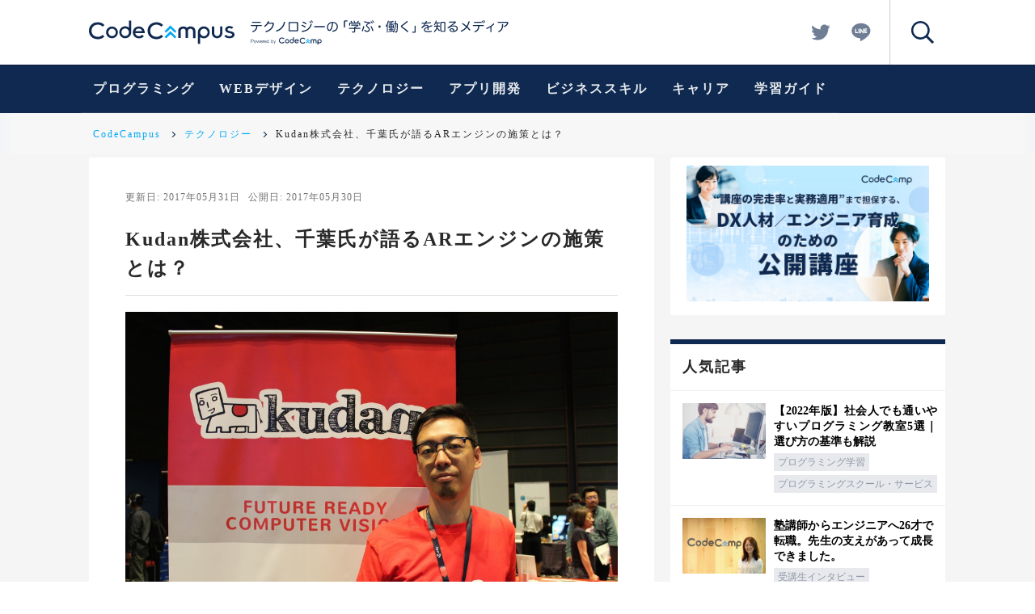

--- FILE ---
content_type: text/html; charset=utf-8
request_url: https://blog.codecamp.jp/kudan-ar
body_size: 31411
content:
<!DOCTYPE html><html lang="ja"><head><link rel="apple-touch-icon" type="image/png" href="/assets/webclip-9ba4ff1c88aec51d20b31d79dff42a62064a75f29856fb905e0141ea525682b1.png" /><link rel="icon" type="image/x-icon" href="/assets/favicon-0b8c42f9aa606868098ca847ef467a9e8405eb1d64a3229ad7907b0710b341a4.ico" /><meta charset="UTF-8">
<title>Kudan株式会社、千葉氏が語るARエンジンの施策とは？ | CodeCampus</title>
<link rel="canonical" href="https://blog.codecamp.jp/kudan-ar">
<meta property="og:title" content="Kudan株式会社、千葉氏が語るARエンジンの施策とは？">
<meta property="og:type" content="blog">
<meta property="og:url" content="https://blog.codecamp.jp/kudan-ar">
<meta property="og:image" content="https://mash-jp.cdn.codecamp.jp/production/posts/34001/fe8eba7c06a63c9afa66c3c96cac3d254f1d48a1.34075.desktop.jpg?1495521698">
<meta property="og:site_name" content="CodeCampus">
<meta property="og:locale" content="ja_JP">
<meta property="og:canonical" content="https://blog.codecamp.jp/kudan-ar">
<meta name="twitter:card" content="summary_large_image">
<meta name="twitter:site" content="@codecamp_JP">
<meta property="fb:app_id" content="274108252748763"><meta content="width=device-width,initial-scale=1.0,minimum-scale=1.0,maximum-scale=1.0,user-scalable=0" name="viewport" /><meta name="csrf-param" content="authenticity_token" />
<meta name="csrf-token" content="3GSyME8bMlyHbu-SXouA7Zzv6YcNyo17D8GEq75Ox6XJdiAklqgvKGAgCfMcntaz7p_KEz7VeitfyNZPu5_TOg" /><link rel="stylesheet" href="/assets/service/application-3244bc1f90c0c125ec5a18314df678bbed9d00fc45ac97c9280470bdf490f48c.css" media="all" data-turbolinks-track="reload" defer="defer" /><style>.async-hide{opacity:0 !important}</style><script>(function(a,s,y,n,c,h,i,d,e){s.className+=' '+y;h.start=1*new Date;
h.end=i=function(){s.className=s.className.replace(RegExp(' ?'+y),'')};
(a[n]=a[n]||[]).hide=h;setTimeout(function(){i();h.end=null},c);h.timeout=c;
})(window,document.documentElement,'async-hide','dataLayer',4000,
{'GTM-KXDPTNL':true});

(function(i,s,o,g,r,a,m){i['GoogleAnalyticsObject']=r;i[r]=i[r]||function(){
(i[r].q=i[r].q||[]).push(arguments)},i[r].l=1*new Date();a=s.createElement(o),
m=s.getElementsByTagName(o)[0];a.async=1;a.src=g;m.parentNode.insertBefore(a,m)
})(window,document,'script','https://www.google-analytics.com/analytics.js','ga');

(function(w,d,s,l,i){w[l]=w[l]||[];w[l].push({'gtm.start':
new Date().getTime(),event:'gtm.js'});var f=d.getElementsByTagName(s)[0],
j=d.createElement(s),dl=l!='dataLayer'?'&l='+l:'';j.async=true;j.src=
'https://www.googletagmanager.com/gtm.js?id='+i+dl;f.parentNode.insertBefore(j,f);
})(window,document,'script','dataLayer','GTM-WKSF8X5');

ga('create', 'UA-46144973-1', 'auto', {allowLinker: true});
ga('require', 'GTM-KXDPTNL');</script><script type="application/ld+json">{"@context":"https://schema.org","@type":"WebSite","name":"CodeCampus","url":"https://blog.codecamp.jp/","potentialAction":{"@type":"SearchAction","target":"https%3A%2F%2Fblog.codecamp.jp%2Fsearch%2F%257Bsearch_term%257D","query-input":"required name=search_term"}}</script><script src="/assets/packs/service-b4275dc43ac196c11d9d6e47ac447db8201c88a361f1bd1060698b6d58db6c14.js"></script></head><body data-menu-open="false"><svg id="svgs" style="display: none;" version="1.1" xmlns="http://www.w3.org/2000/svg"><symbol id="svgs-catchphrase" viewBox="0 0 318.49 31.024">
  <g id='catchphrase1'>
    <path d='M69.048,26.186l-.925-.537,2.572-2.57,2.574,2.571-.926.535-1.65-1.647Zm1.647.788,1.65,1.647.926-.535L70.7,25.515l-2.573,2.571.925.535Z'/>
  </g>
  <g id='catchphrase2'>
    <path  d='M2.417,23.836a1.6,1.6,0,0,1,.522.081,1.119,1.119,0,0,1,.4.24,1.071,1.071,0,0,1,.257.387,1.524,1.524,0,0,1,0,1.032,1.055,1.055,0,0,1-.257.387,1.092,1.092,0,0,1-.4.24,1.544,1.544,0,0,1-.522.081H.923V28.12H.515V23.836Zm-.09,2.1a1.047,1.047,0,0,0,.69-.216.955.955,0,0,0,0-1.32,1.058,1.058,0,0,0-.69-.216H.923v1.75Zm3.83-.87a1.361,1.361,0,0,1,.459.354,1.546,1.546,0,0,1,.283.519,2.151,2.151,0,0,1,0,1.266,1.527,1.527,0,0,1-.283.519,1.313,1.313,0,0,1-.459.35,1.435,1.435,0,0,1-.626.129,1.457,1.457,0,0,1-.627-.129,1.313,1.313,0,0,1-.459-.35,1.536,1.536,0,0,1-.283-.519,2.151,2.151,0,0,1,0-1.266,1.555,1.555,0,0,1,.283-.519,1.371,1.371,0,0,1,.459-.354,1.553,1.553,0,0,1,1.253,0Zm-1.1.3a1.046,1.046,0,0,0-.338.3,1.382,1.382,0,0,0-.205.423,1.725,1.725,0,0,0,0,.966,1.36,1.36,0,0,0,.205.423,1,1,0,0,0,1.288.3,1.038,1.038,0,0,0,.339-.3,1.358,1.358,0,0,0,.2-.423,1.743,1.743,0,0,0,0-.966,1.379,1.379,0,0,0-.2-.423A1,1,0,0,0,5.057,25.366Zm2.592-.342.792,2.65h.012l.756-2.65h.424l.756,2.65H10.4l.792-2.65h.4l-1,3.1h-.414l-.761-2.6H9.408l-.756,2.6H8.238l-.992-3.1ZM12.283,27.1a1.159,1.159,0,0,0,.183.393,1.055,1.055,0,0,0,.318.288.881.881,0,0,0,.462.114.91.91,0,0,0,.65-.216,1.134,1.134,0,0,0,.324-.576H14.6a1.51,1.51,0,0,1-.441.816,1.308,1.308,0,0,1-.909.288,1.426,1.426,0,0,1-.633-.129,1.159,1.159,0,0,1-.435-.354,1.546,1.546,0,0,1-.25-.522,2.366,2.366,0,0,1-.081-.627,2.26,2.26,0,0,1,.081-.6,1.638,1.638,0,0,1,.25-.525,1.249,1.249,0,0,1,.435-.372,1.348,1.348,0,0,1,.633-.141,1.228,1.228,0,0,1,1.065.543,1.651,1.651,0,0,1,.237.558,2.457,2.457,0,0,1,.06.639H12.227A1.627,1.627,0,0,0,12.283,27.1Zm1.873-1.155a1.141,1.141,0,0,0-.2-.35.982.982,0,0,0-.305-.246.892.892,0,0,0-.409-.093.9.9,0,0,0-.414.093.982.982,0,0,0-.305.246,1.216,1.216,0,0,0-.2.354,1.726,1.726,0,0,0-.1.411h2.006a1.384,1.384,0,0,0-.077-.417Zm1.31-.918v.723h.013a1.136,1.136,0,0,1,1.17-.768v.378a1.151,1.151,0,0,0-.469.069,1.052,1.052,0,0,0-.362.231,1.022,1.022,0,0,0-.238.357,1.213,1.213,0,0,0-.084.453v1.65h-.378V25.024ZM17.287,27.1a1.159,1.159,0,0,0,.183.393,1.018,1.018,0,0,0,.318.288.881.881,0,0,0,.462.114.91.91,0,0,0,.65-.216,1.145,1.145,0,0,0,.324-.576H19.6a1.51,1.51,0,0,1-.441.816,1.308,1.308,0,0,1-.909.288,1.423,1.423,0,0,1-.633-.129,1.151,1.151,0,0,1-.435-.354,1.546,1.546,0,0,1-.25-.522,2.366,2.366,0,0,1-.081-.627,2.26,2.26,0,0,1,.081-.6,1.638,1.638,0,0,1,.25-.525,1.259,1.259,0,0,1,.435-.372,1.345,1.345,0,0,1,.633-.141,1.228,1.228,0,0,1,1.065.543,1.651,1.651,0,0,1,.237.558,2.457,2.457,0,0,1,.06.639H17.233A1.675,1.675,0,0,0,17.287,27.1Zm1.872-1.155a1.107,1.107,0,0,0-.2-.35.975.975,0,0,0-.306-.246.885.885,0,0,0-.408-.093.9.9,0,0,0-.414.093.982.982,0,0,0-.3.246,1.216,1.216,0,0,0-.2.354,1.726,1.726,0,0,0-.1.411h2a1.386,1.386,0,0,0-.074-.417ZM22.5,28.122v-.59h-.011a.884.884,0,0,1-.178.276,1.118,1.118,0,0,1-.267.213,1.35,1.35,0,0,1-.321.135,1.215,1.215,0,0,1-.339.05,1.361,1.361,0,0,1-.615-.129,1.235,1.235,0,0,1-.435-.354,1.51,1.51,0,0,1-.258-.522,2.382,2.382,0,0,1,0-1.254,1.527,1.527,0,0,1,.258-.522,1.265,1.265,0,0,1,.435-.357,1.464,1.464,0,0,1,.954-.09,1.2,1.2,0,0,1,.31.129,1.106,1.106,0,0,1,.254.213.879.879,0,0,1,.171.294h.012V23.836h.378V28.12Zm-2.073-1.073a1.322,1.322,0,0,0,.18.423.98.98,0,0,0,.315.3.861.861,0,0,0,.462.117,1.006,1.006,0,0,0,.507-.117.977.977,0,0,0,.336-.3,1.234,1.234,0,0,0,.186-.423,2.024,2.024,0,0,0,0-.954,1.251,1.251,0,0,0-.186-.423,1,1,0,0,0-.336-.3,1.028,1.028,0,0,0-.507-.117.879.879,0,0,0-.462.117,1,1,0,0,0-.315.3,1.341,1.341,0,0,0-.18.423A2.024,2.024,0,0,0,20.425,27.049Zm5.187-3.213v1.776h.012a.914.914,0,0,1,.171-.294,1.133,1.133,0,0,1,.255-.213,1.168,1.168,0,0,1,.312-.129,1.465,1.465,0,0,1,.336-.042,1.36,1.36,0,0,1,.615.132,1.265,1.265,0,0,1,.435.357,1.518,1.518,0,0,1,.258.522,2.382,2.382,0,0,1,0,1.254,1.5,1.5,0,0,1-.258.522,1.224,1.224,0,0,1-.435.354,1.361,1.361,0,0,1-.615.129,1.3,1.3,0,0,1-.675-.174.991.991,0,0,1-.429-.5h-.011v.588h-.35V23.836ZM27.655,26.1a1.341,1.341,0,0,0-.18-.423,1,1,0,0,0-.315-.3.879.879,0,0,0-.462-.117,1.028,1.028,0,0,0-.507.117,1,1,0,0,0-.336.3,1.251,1.251,0,0,0-.186.423,2.024,2.024,0,0,0,0,.954,1.234,1.234,0,0,0,.186.423.987.987,0,0,0,.336.3,1.006,1.006,0,0,0,.507.117.861.861,0,0,0,.462-.117.98.98,0,0,0,.315-.3,1.322,1.322,0,0,0,.18-.423A1.962,1.962,0,0,0,27.655,26.1Zm1.078-1.071,1.021,2.64.954-2.64h.375l-1.345,3.564a3.052,3.052,0,0,1-.155.327.753.753,0,0,1-.159.2.516.516,0,0,1-.2.108,1.062,1.062,0,0,1-.3.033l-.177-.009a.352.352,0,0,1-.111-.021v-.318l.129.021a.932.932,0,0,0,.129.009.49.49,0,0,0,.207-.036.409.409,0,0,0,.14-.1.539.539,0,0,0,.1-.153c.028-.06.058-.126.09-.2l.132-.35L28.33,25.024Zm37.644,2.153a3.387,3.387,0,0,1-.76.486,2.243,2.243,0,0,1-.287.106,2.959,2.959,0,0,1-.877.127,2.8,2.8,0,0,1-1.357-.332,2.386,2.386,0,0,1-.95-.919,2.732,2.732,0,0,1,0-2.62,2.4,2.4,0,0,1,.95-.919,2.826,2.826,0,0,1,1.357-.332,3.026,3.026,0,0,1,.877.127,2.591,2.591,0,0,1,.287.106,3.422,3.422,0,0,1,.76.486l.2.161.985-.51h0a3.39,3.39,0,0,0-1.3-1.083,4.561,4.561,0,0,0-1.828-.38,3.573,3.573,0,0,0-3.668,2.64,4.134,4.134,0,0,0-.13,1.014,4.713,4.713,0,0,0,.129,1.011,3.393,3.393,0,0,0,.934,1.612,3.781,3.781,0,0,0,2.735,1.031,4.544,4.544,0,0,0,1.828-.38,3.364,3.364,0,0,0,1.3-1.083h0l-.985-.509Zm-25.739-.25a3.391,3.391,0,0,1-.76.487,2.4,2.4,0,0,1-.287.1,2.953,2.953,0,0,1-.876.127,2.794,2.794,0,0,1-1.358-.332,2.386,2.386,0,0,1-.95-.919,2.738,2.738,0,0,1,0-2.62,2.4,2.4,0,0,1,.95-.919,2.827,2.827,0,0,1,1.358-.332,3.019,3.019,0,0,1,.876.127,2.591,2.591,0,0,1,.287.106,3.422,3.422,0,0,1,.76.486l.2.161.984-.51h0a3.39,3.39,0,0,0-1.3-1.083,4.561,4.561,0,0,0-1.828-.38,3.573,3.573,0,0,0-3.668,2.64,4.134,4.134,0,0,0-.13,1.014,4.713,4.713,0,0,0,.129,1.011,3.393,3.393,0,0,0,.934,1.612,3.773,3.773,0,0,0,2.735,1.031,4.51,4.51,0,0,0,1.828-.38,3.364,3.364,0,0,0,1.3-1.083h0l-.985-.508ZM83.625,28.1l0,2.919H82.547v-4.7a2.62,2.62,0,0,1,.765-2.128,2.541,2.541,0,0,1,1.85-.757,2.453,2.453,0,0,1,1.818.759A2.5,2.5,0,0,1,87.722,26a2.59,2.59,0,0,1-.736,1.85,2.414,2.414,0,0,1-1.824.775,2.944,2.944,0,0,1-.844-.136,1.578,1.578,0,0,1-.694-.388Zm1.561-3.653a1.46,1.46,0,0,0-1.1.471,1.568,1.568,0,0,0-.45,1.114,1.539,1.539,0,0,0,.451,1.113,1.491,1.491,0,0,0,1.116.46,1.427,1.427,0,0,0,1.093-.471,1.6,1.6,0,0,0,.436-1.125,1.518,1.518,0,0,0-.459-1.092,1.457,1.457,0,0,0-1.086-.469Zm-4.805,4.054V25.64a1.189,1.189,0,0,0-.3-.8.9.9,0,0,0-.728-.336,1.181,1.181,0,0,0-.718.261.757.757,0,0,0-.328.6v3.144H77.219V25.385a.866.866,0,0,0-.243-.65,1,1,0,0,0-.7-.239,1.073,1.073,0,0,0-.773.294.98.98,0,0,0-.323.761v2.955H74.07V25.459a1.931,1.931,0,0,1,.7-1.514,2.45,2.45,0,0,1,1.493-.465,3.174,3.174,0,0,1,.893.121,1.3,1.3,0,0,1,.667.462,2.119,2.119,0,0,1,.69-.462,2.231,2.231,0,0,1,.815-.155,2.362,2.362,0,0,1,1.482.488,1.976,1.976,0,0,1,.679,1.515v3.057ZM52.45,23.943l0-2.953H53.5v4.584a2.705,2.705,0,0,1-.765,2.242,2.545,2.545,0,0,1-1.875.767,2.419,2.419,0,0,1-1.8-.756,2.5,2.5,0,0,1-.736-1.807,2.6,2.6,0,0,1,.736-1.856,2.449,2.449,0,0,1,1.847-.773,2.368,2.368,0,0,1,.838.144,2.154,2.154,0,0,1,.706.409Zm-1.6.464a1.457,1.457,0,0,0-1.1.472A1.574,1.574,0,0,0,49.3,26a1.54,1.54,0,0,0,.45,1.1,1.44,1.44,0,0,0,1.086.473,1.5,1.5,0,0,0,1.12-.461,1.617,1.617,0,0,0,0-2.237,1.488,1.488,0,0,0-1.108-.46Zm-5.743,4.176a2.453,2.453,0,0,1-1.824-.762,2.5,2.5,0,0,1-.75-1.812,2.439,2.439,0,0,1,.75-1.778,2.564,2.564,0,0,1,3.626,0l.005,0a2.5,2.5,0,0,1,.742,1.818,2.538,2.538,0,0,1-2.549,2.529h0Zm.034-4.087a1.5,1.5,0,0,0-1.1.45,1.539,1.539,0,0,0-.006,2.174,1.5,1.5,0,0,0,1.105.446,1.539,1.539,0,0,0,1.095-2.612A1.451,1.451,0,0,0,45.141,24.5Zm11.821,4.11a2.637,2.637,0,0,1-1.922-.725,2.446,2.446,0,0,1-.742-1.817,2.527,2.527,0,0,1,2.45-2.6h.143a2.535,2.535,0,0,1,2.668,2.694l0,.186H55.423l.01.061a1.389,1.389,0,0,0,.5.877,1.576,1.576,0,0,0,1.024.326,1.791,1.791,0,0,0,1.247-.48l.989.453a2.474,2.474,0,0,1-.91.761A3.047,3.047,0,0,1,56.962,28.606Zm-.007-4.185a1.623,1.623,0,0,0-.973.3,1.7,1.7,0,0,0-.488.667l-.035.074H58.4l-.02-.067a1.316,1.316,0,0,0-.522-.706A1.536,1.536,0,0,0,56.955,24.421Z'/>
  </g>
  <g id='catchphrase3'>
    <path  d='M.813,7.215c-.367,0-.56-.288-.56-.656a.559.559,0,0,1,.49-.62h0a.6.6,0,0,1,.085,0H13.308a.55.55,0,0,1,.58.519h0a.528.528,0,0,1-.005.105c0,.368-.176.656-.56.656H8.253a8.542,8.542,0,0,1-1.248,4.719,6.445,6.445,0,0,1-3.856,2.7,1.376,1.376,0,0,1-.35.05.591.591,0,0,1-.592-.384.9.9,0,0,1-.05-.288.635.635,0,0,1,.464-.64,5.188,5.188,0,0,0,3.25-2.271,7.233,7.233,0,0,0,.96-3.888ZM11.917,1.9c.4,0,.575.288.575.656a.607.607,0,0,1-.54.669H2.189A.607.607,0,0,1,1.611,2.6V2.559a.577.577,0,0,1,.5-.65A.566.566,0,0,1,2.189,1.9Zm9.566,2.528a12.836,12.836,0,0,1-3.616,3.7.839.839,0,0,1-.416.128.7.7,0,0,1-.332-1.3A11.394,11.394,0,0,0,21.373,1.5.636.636,0,0,1,22,1.039a1.13,1.13,0,0,1,.288.05.59.59,0,0,1,.5.574.9.9,0,0,1-.033.208,6.468,6.468,0,0,1-.624,1.312l5-.1a1.483,1.483,0,0,1,1.658,1.285h0a1.508,1.508,0,0,1,.006.315,2.754,2.754,0,0,1-.064.608c-.96,4.528-4.144,8.192-9.6,9.5a.726.726,0,0,1-.192.016.639.639,0,0,1-.658-.466,1.283,1.283,0,0,1-.032-.24.611.611,0,0,1,.532-.607c4.672-1.232,7.536-4.079,8.5-8.415a1.979,1.979,0,0,0,.029-.288c0-.3-.159-.447-.608-.447h-.064Zm21.135-1.92a1.119,1.119,0,0,1-.031.224A15.85,15.85,0,0,1,39.211,9.7a14.329,14.329,0,0,1-6.862,4.319,1.358,1.358,0,0,1-.336.05.581.581,0,0,1-.592-.5.9.9,0,0,1-.05-.272.647.647,0,0,1,.5-.64,13.549,13.549,0,0,0,6.272-3.983,14.594,14.594,0,0,0,3.01-6.242c.095-.4.32-.592.639-.592a1.888,1.888,0,0,1,.272.032.642.642,0,0,1,.56.64ZM58.7,12.046a1.545,1.545,0,0,1-1.711,1.76H48.605a1.552,1.552,0,0,1-1.712-1.76V4.063a1.564,1.564,0,0,1,1.712-1.776h8.384A1.557,1.557,0,0,1,58.7,4.063Zm-2.191.432c.607,0,.767-.144.767-.7V4.319c0-.56-.16-.72-.767-.72H49.083c-.608,0-.767.144-.767.72v7.455c0,.576.159.7.767.7ZM67.613,7.649a.656.656,0,0,1,.32.56,1.015,1.015,0,0,1-.112.432.687.687,0,0,1-.608.336.732.732,0,0,1-.432-.144,23.083,23.083,0,0,0-3.6-1.95.529.529,0,0,1-.35-.5A.709.709,0,0,1,62.944,6a.587.587,0,0,1,.544-.368.92.92,0,0,1,.336.064A25.871,25.871,0,0,1,67.613,7.649Zm7.9-2.35a1.557,1.557,0,0,1-.031.256,12.144,12.144,0,0,1-4.368,6.528,14.475,14.475,0,0,1-7.232,2.464h-.1a.664.664,0,0,1-.717-.6h0v-.05a.268.268,0,0,1-.016-.112.6.6,0,0,1,.574-.625h0q.033,0,.066,0a13.159,13.159,0,0,0,6.655-2.24,10.47,10.47,0,0,0,3.808-5.744.616.616,0,0,1,.608-.543.742.742,0,0,1,.256.032.651.651,0,0,1,.5.635ZM69.053,4.223a.751.751,0,0,1-.1.368.694.694,0,0,1-.624.368.622.622,0,0,1-.368-.112,23.059,23.059,0,0,0-3.5-1.856.544.544,0,0,1-.367-.528.611.611,0,0,1,.111-.35.686.686,0,0,1,.592-.368.991.991,0,0,1,.35.064,22.349,22.349,0,0,1,3.57,1.84A.72.72,0,0,1,69.053,4.223ZM73.26,1.1a.527.527,0,0,1,.417.176,9.92,9.92,0,0,1,1.375,1.792.814.814,0,0,1,.112.416.49.49,0,0,1-.526.451h0a.427.427,0,0,1-.416-.272,10.6,10.6,0,0,0-1.263-1.744.589.589,0,0,1-.16-.384.471.471,0,0,1,.463-.434Zm1.809-.96A.606.606,0,0,1,75.5.335a9.443,9.443,0,0,1,1.311,1.744.858.858,0,0,1,.1.4.489.489,0,0,1-.5.45A.449.449,0,0,1,76,2.674a9.667,9.667,0,0,0-1.2-1.7A.5.5,0,0,1,74.6.562.483.483,0,0,1,75.069.143Zm3.968,8.624c-.4,0-.624-.256-.624-.688a.637.637,0,0,1,.549-.715.694.694,0,0,1,.091,0H91.2a.636.636,0,0,1,.645.626.586.586,0,0,1,0,.094c0,.432-.224.688-.624.688Zm21.76.912a6.533,6.533,0,0,1-1.584,2.895,2.609,2.609,0,0,1-1.84.7c-1.664,0-2.991-1.616-2.991-4.3,0-3.984,2.783-6.864,7.15-6.864,3.776,0,6.271,2.464,6.271,5.984a5.658,5.658,0,0,1-2.639,5.023,8.6,8.6,0,0,1-3.36,1.15.7.7,0,0,1-.176.016.618.618,0,0,1-.672-.56.573.573,0,0,1-.016-.16.625.625,0,0,1,.576-.624,7.327,7.327,0,0,0,3.2-1.15,4.544,4.544,0,0,0,1.744-3.728A4.528,4.528,0,0,0,101.852,3.3,26.431,26.431,0,0,1,100.8,9.679Zm-5.12-.72c0,1.919.816,2.927,1.664,2.927a1.471,1.471,0,0,0,1.072-.464,5.547,5.547,0,0,0,1.1-2.191,24.019,24.019,0,0,0,1.008-5.888,5.274,5.274,0,0,0-4.85,5.616ZM119.2.335a.539.539,0,0,1,.576.608.55.55,0,0,1-.47.62h0a.538.538,0,0,1-.106,0H117.18a.491.491,0,0,0-.544.43.543.543,0,0,0,0,.114V8.527a.578.578,0,0,1-.576.581h0a.524.524,0,0,1-.079-.005c-.416,0-.656-.224-.656-.576V1.743c0-.992.384-1.408,1.424-1.408ZM129.277,9.6h6.111c.305,0,.464.208.464.544s-.159.576-.464.576h-6.111v3.1c0,1.024-.544,1.456-2.05,1.456a6.962,6.962,0,0,1-1.664-.192.533.533,0,0,1-.384-.56.744.744,0,0,1,.016-.176.521.521,0,0,1,.5-.432.366.366,0,0,1,.128.016,5.66,5.66,0,0,0,1.28.192c.768,0,.96-.144.96-.56v-2.85H121.9c-.305,0-.464-.24-.464-.576s.159-.544.464-.544h6.159V8.655c0-.3.256-.45.608-.45a.726.726,0,0,1,.192.016,14.689,14.689,0,0,0,2.56-1.328c.08-.05.128-.1.128-.128,0-.05-.08-.08-.208-.08h-6.7c-.3,0-.464-.256-.464-.56,0-.336.16-.56.464-.56h7.76a.766.766,0,0,1,.829.7h0c0,.023,0,.047,0,.071a1.045,1.045,0,0,1-.432.8,16.9,16.9,0,0,1-3.52,1.968Zm4.832-6.543c.943,0,1.423.415,1.423,1.3V6.367c0,.3-.224.48-.607.48-.35,0-.592-.176-.592-.48V4.559c0-.336-.177-.432-.5-.432H123.406c-.321,0-.48.1-.48.432V6.367c0,.3-.241.48-.608.48s-.608-.176-.608-.48V4.349c0-.88.479-1.3,1.407-1.3h1.566a15.722,15.722,0,0,0-1.12-1.584.4.4,0,0,1-.1-.256.5.5,0,0,1,.368-.45A.641.641,0,0,1,124.123.7a.606.606,0,0,1,.48.256,14.509,14.509,0,0,1,1.38,2.1h2.272a12.511,12.511,0,0,0-.864-1.744.4.4,0,0,1-.08-.256.485.485,0,0,1,.4-.45,1.706,1.706,0,0,1,.256-.032.586.586,0,0,1,.528.32,12.748,12.748,0,0,1,.96,2.16h1.76a10.709,10.709,0,0,0,1.36-2.1.5.5,0,0,1,.479-.3.92.92,0,0,1,.336.064c.257.1.385.256.385.45a.539.539,0,0,1-.08.256,12.452,12.452,0,0,1-1.168,1.632Zm6.35,4.879a.821.821,0,0,1-.016.192,23.928,23.928,0,0,1-1.65,5.136.771.771,0,0,1-.673.464.722.722,0,0,1-.32-.064.642.642,0,0,1-.383-.576.966.966,0,0,1,.095-.384,20.7,20.7,0,0,0,1.617-4.9.57.57,0,0,1,.591-.5.821.821,0,0,1,.192.016.6.6,0,0,1,.55.608ZM145.9,3.52a19.827,19.827,0,0,1-5.3-.928.586.586,0,0,1-.384-.576.813.813,0,0,1,.05-.272.555.555,0,0,1,.544-.4.872.872,0,0,1,.272.05A34.01,34.01,0,0,0,147.6,2.559a.651.651,0,0,1,.656.644h0V3.3a.659.659,0,0,1-.528.672c-1.9.512-3.68,1.424-3.68,2.368,0,.656.288.992,1.568,2.112a4.175,4.175,0,0,1,1.728,3.2c0,1.792-1.28,2.864-3.3,2.864a5.047,5.047,0,0,1-3.362-1.312.743.743,0,0,1-.272-.528.634.634,0,0,1,.192-.45.753.753,0,0,1,.528-.24.605.605,0,0,1,.432.176,3.747,3.747,0,0,0,2.42,1.042c1.264,0,1.984-.608,1.984-1.584,0-.8-.4-1.535-1.5-2.527-1.28-1.136-1.7-1.728-1.7-2.7,0-1.232,1.344-2.288,3.15-2.768Zm5.809,9.279a.648.648,0,0,1-.48.64.969.969,0,0,1-.207.032.625.625,0,0,1-.624-.544,19.912,19.912,0,0,0-2-4.8.54.54,0,0,1-.08-.3.628.628,0,0,1,.384-.56.928.928,0,0,1,.272-.05.611.611,0,0,1,.576.32,20.745,20.745,0,0,1,2.144,5.072A.79.79,0,0,1,151.708,12.8Zm-2.8-11.567a.526.526,0,0,1,.416.176A9.918,9.918,0,0,1,150.7,3.2a.8.8,0,0,1,.113.416.49.49,0,0,1-.528.45h0a.425.425,0,0,1-.416-.272A10.661,10.661,0,0,0,148.6,2.049a.589.589,0,0,1-.16-.384.471.471,0,0,1,.463-.434ZM150.669.207A.6.6,0,0,1,151.1.4a9.4,9.4,0,0,1,1.312,1.744.871.871,0,0,1,.1.4.491.491,0,0,1-.5.448.45.45,0,0,1-.416-.256,9.7,9.7,0,0,0-1.2-1.7A.494.494,0,0,1,150.2.623.483.483,0,0,1,150.669.207Zm10.144,7.742a1.44,1.44,0,1,1-1.44-1.44,1.44,1.44,0,0,1,1.44,1.44Zm7.616.64a13.717,13.717,0,0,1,.144-1.92,10.478,10.478,0,0,1-.607,1.136.584.584,0,0,1-.48.288.641.641,0,0,1-.369-.128.583.583,0,0,1-.239-.464.5.5,0,0,1,.111-.336,17.314,17.314,0,0,0,2.75-6.223.489.489,0,0,1,.512-.416.7.7,0,0,1,.176.016c.3.064.48.224.48.48a.8.8,0,0,1-.032.176,22.53,22.53,0,0,1-1.263,3.632V14.958c0,.3-.241.45-.608.45-.35,0-.577-.144-.577-.45Zm5.854,4.641c.608-.08,1.184-.16,1.728-.256a.216.216,0,0,1,.1-.016.406.406,0,0,1,.431.368v.1a.642.642,0,0,1-.05.256,12.434,12.434,0,0,0,1.616-4.463,33.951,33.951,0,0,0,.416-4.112h-.9c-.287,0-.45-.224-.45-.56,0-.32.161-.544.45-.544h.944c.032-.9.05-1.856.05-2.912,0-.288.224-.464.576-.464s.576.176.576.48c-.016,1.04-.032,2-.064,2.9h.912c.944,0,1.392.4,1.392,1.36a51.123,51.123,0,0,1-.576,8.511,1.44,1.44,0,0,1-1.553,1.317.25.25,0,0,1-.047,0,5.481,5.481,0,0,1-1.184-.112.5.5,0,0,1-.416-.512.831.831,0,0,1,.016-.192.481.481,0,0,1,.48-.432.573.573,0,0,1,.16.016,4.318,4.318,0,0,0,.816.1c.3,0,.544-.08.656-.656a47.975,47.975,0,0,0,.512-7.535V5.549c0-.368-.16-.447-.48-.447h-.736a36.172,36.172,0,0,1-.464,4.319,13.189,13.189,0,0,1-2.112,5.425.763.763,0,0,1-.592.35.518.518,0,0,1-.3-.1.5.5,0,0,1-.287-.45.624.624,0,0,1,.175-.416q.192-.24.384-.528a.611.611,0,0,1-.4.224,47.5,47.5,0,0,1-5.167.656h-.032a.5.5,0,0,1-.543-.462h0a.417.417,0,0,1,0-.05v-.05a.469.469,0,0,1,.4-.524.491.491,0,0,1,.077,0c.784-.016,1.65-.08,2.5-.16v-1.21h-2.32c-.24,0-.368-.24-.368-.512s.128-.464.368-.464h2.32v-.975h-1.456c-.816,0-1.2-.321-1.2-1.15V6.449c0-.832.384-1.15,1.2-1.15h1.456v-.95h-2.4c-.256,0-.4-.208-.4-.48,0-.288.144-.5.4-.5h2.4V2.431c-.624.08-1.232.128-1.776.176h-.05c-.32,0-.464-.176-.48-.48V2.1a.406.406,0,0,1,.361-.449h0q.035,0,.069,0a18.974,18.974,0,0,0,4.624-.816A1.125,1.125,0,0,1,176.25.8a.489.489,0,0,1,.464.32.614.614,0,0,1,.064.272.44.44,0,0,1-.35.432,14.837,14.837,0,0,1-2.144.464v1.09h2.4c.256,0,.4.208.4.48,0,.288-.144.5-.4.5h-2.4V5.3h1.536c.816,0,1.2.32,1.2,1.15V9.021c0,.831-.384,1.15-1.2,1.15h-1.537v.978H176.3c.239,0,.383.193.383.464s-.144.512-.383.512h-2.017Zm-2.255-7.087c-.288,0-.432.064-.432.368V7.3h1.7V6.145ZM171.6,8.127v.816c0,.3.144.384.432.384h1.264v-1.2Zm4.463-.832V6.511c0-.3-.128-.368-.431-.368h-1.345v1.15Zm-.431,2.032c.3,0,.431-.08.431-.384V8.127h-1.776v1.2Zm18.625-7.616a.725.725,0,0,1-.256.544,44.216,44.216,0,0,1-6.16,4.75c-.368.24-.45.4-.45.624s.128.368.56.64a53.551,53.551,0,0,1,6.61,5.105.84.84,0,0,1,.288.625.818.818,0,0,1-.192.528.7.7,0,0,1-.544.272.783.783,0,0,1-.56-.256,53.057,53.057,0,0,0-6.72-5.394c-.735-.5-.976-.912-.976-1.5a1.826,1.826,0,0,1,1.04-1.6,42.2,42.2,0,0,0,6.064-4.783.781.781,0,0,1,.526-.223.9.9,0,0,1,.528.192A.618.618,0,0,1,194.253,1.711Zm5.937,13.855a.53.53,0,0,1-.58-.477.524.524,0,0,1,0-.131c0-.35.16-.624.576-.624h2a.494.494,0,0,0,.558-.42h0a.506.506,0,0,0,0-.123V7.375a.577.577,0,0,1,.576-.581h0a.524.524,0,0,1,.079.005c.416,0,.656.224.656.576v6.783c0,.992-.384,1.408-1.424,1.408Zm14.3-8.527a5.458,5.458,0,0,1,3.136-1.312A1.993,1.993,0,0,1,219.837,7.6c1.44-.512,2.831-.944,3.935-1.264a1.786,1.786,0,0,1,.272-.032.582.582,0,0,1,.592.432,1.572,1.572,0,0,1,.032.256.58.58,0,0,1-.512.592c-1.167.3-2.671.7-4.208,1.264.033.576.05,1.136.05,1.712,0,.3,0,.607-.016.911a.582.582,0,0,1-.556.609.386.386,0,0,1-.068,0,.543.543,0,0,1-.593-.488h0a.474.474,0,0,1,0-.119V9.231c-2.24.863-3.232,1.823-3.232,2.815,0,.944,1.04,1.44,3.3,1.44a26.368,26.368,0,0,0,4.319-.35,1.121,1.121,0,0,1,.224-.016.55.55,0,0,1,.592.5.58.58,0,0,1,.016.16.645.645,0,0,1-.592.656,26.9,26.9,0,0,1-4.463.336c-3.008,0-4.7-.832-4.7-2.672,0-1.52,1.472-3.007,4.45-4.079-.1-.976-.576-1.25-1.28-1.25-1.36,0-3.12,1.056-5.04,3.008a.7.7,0,0,1-.512.24.6.6,0,0,1-.432-.193.632.632,0,0,1-.208-.479.718.718,0,0,1,.224-.512,24.037,24.037,0,0,0,3.792-4.592h-.736c-.8,0-1.712-.016-2.432-.05a.563.563,0,0,1-.566-.56h0V3.535a.61.61,0,0,1,.576-.592h.05c.75.064,1.776.08,2.832.08h.912a10.531,10.531,0,0,0,.8-1.744.6.6,0,0,1,.591-.464,1.12,1.12,0,0,1,.224.032c.32.064.5.256.5.5a.608.608,0,0,1-.064.272c-.192.464-.4.9-.64,1.376a50.382,50.382,0,0,0,5.023-.5.44.44,0,0,1,.144-.016.541.541,0,0,1,.576.5h0V3.1a.588.588,0,0,1-.544.592,51.437,51.437,0,0,1-5.84.512,11.019,11.019,0,0,1-2.192,2.736Zm16.832-3.15c-.016.976-.032,1.968-.112,2.944h2.5c.288,0,.45.256.45.576,0,.336-.16.576-.45.576h-2.64a.829.829,0,0,1-.032.192c-.032.208-.064.416-.1.608a11.435,11.435,0,0,0,2.7,3.3.719.719,0,0,1,.3.56.846.846,0,0,1-.16.45.712.712,0,0,1-.512.272.8.8,0,0,1-.45-.176,13.389,13.389,0,0,1-2.272-2.912,9.574,9.574,0,0,1-2.832,4.288.687.687,0,0,1-.45.192.617.617,0,0,1-.48-.224.631.631,0,0,1-.192-.45.612.612,0,0,1,.224-.45,8.2,8.2,0,0,0,3.108-5.647h-2.767c-.3,0-.464-.224-.464-.56s.16-.592.464-.592h2.9c.079-.976.095-1.968.112-2.944h-1.265a10.742,10.742,0,0,1-1.183,1.936.587.587,0,0,1-.48.272.562.562,0,0,1-.368-.144.54.54,0,0,1-.208-.432.685.685,0,0,1,.144-.4A10.369,10.369,0,0,0,228.8.959a.5.5,0,0,1,.512-.416,1.125,1.125,0,0,1,.208.032.433.433,0,0,1,.4.45,1.286,1.286,0,0,1-.032.224c-.128.48-.289.992-.48,1.5H233.5c.288,0,.45.24.45.56,0,.336-.16.576-.45.576Zm9.439,9.055c0,1.008-.463,1.392-1.44,1.392h-3.279c-.976,0-1.44-.384-1.44-1.392V3.407c0-1.008.464-1.408,1.44-1.408h3.279c.977,0,1.44.4,1.44,1.408Zm-4.911-.224c0,.336.159.45.48.45h2.719c.3,0,.464-.112.464-.45V3.631c0-.35-.16-.45-.464-.45h-2.719c-.32,0-.48.1-.48.45Zm12.112-5.343a8.611,8.611,0,0,1,3.55-.832c2.88,0,4.64,1.52,4.64,3.7,0,2.687-2.45,4.383-6.35,4.383-2.368,0-3.9-.992-3.9-2.48,0-1.25,1.04-2.159,2.608-2.159a3.312,3.312,0,0,1,3.424,3.15c1.632-.384,2.85-1.392,2.85-2.88,0-1.52-1.25-2.624-3.521-2.624-2.127,0-4.063.7-6.687,2.336a.862.862,0,0,1-.432.112.66.66,0,0,1-.576-.3.578.578,0,0,1-.112-.35.69.69,0,0,1,.368-.608,69.167,69.167,0,0,0,8.208-6c-1.744.144-4.192.24-6.24.256a.578.578,0,0,1-.595-.564v-.06c0-.368.191-.656.56-.656,2.159,0,4.9-.08,7.023-.224h.144a.85.85,0,0,1,.8.4.916.916,0,0,1,.128.464.923.923,0,0,1-.3.656,34.1,34.1,0,0,1-4.176,3.3c-.448.3-.992.672-1.44.928Zm.48,3.7c-.832,0-1.312.431-1.312,1.023,0,.736.96,1.344,2.384,1.36.384,0,.784,0,1.168-.032a2.286,2.286,0,0,0-2.24-2.353Zm12.368,3.167a1.056,1.056,0,0,1-.368.08.56.56,0,0,1-.544-.336.959.959,0,0,1-.1-.384.659.659,0,0,1,.45-.608,15.856,15.856,0,0,0,6.064-4.735,44.054,44.054,0,0,0-4.53-3.408.547.547,0,0,1-.256-.48.766.766,0,0,1,.16-.45.654.654,0,0,1,.512-.24.873.873,0,0,1,.5.161,40.7,40.7,0,0,1,4.415,3.279,16.572,16.572,0,0,0,2.225-5.247c.08-.384.239-.608.56-.608a1.15,1.15,0,0,1,.3.05.677.677,0,0,1,.544.672,1.666,1.666,0,0,1-.031.272,20.007,20.007,0,0,1-2.544,5.807,25.907,25.907,0,0,1,3.232,3.488.863.863,0,0,1,.175.512.644.644,0,0,1-.272.528.663.663,0,0,1-.45.176.743.743,0,0,1-.592-.32,33.2,33.2,0,0,0-2.928-3.232,16.94,16.94,0,0,1-6.525,5.021Zm14.528-6.911c-.368,0-.56-.288-.56-.656a.559.559,0,0,1,.49-.62h0a.624.624,0,0,1,.086,0h12.479c.4,0,.576.272.576.656a.55.55,0,0,1-.471.619h0a.526.526,0,0,1-.089,0h-5.069a8.535,8.535,0,0,1-1.25,4.719,6.439,6.439,0,0,1-3.855,2.7,1.382,1.382,0,0,1-.35.05.56.56,0,0,1-.592-.384.9.9,0,0,1-.05-.288.635.635,0,0,1,.464-.64,5.186,5.186,0,0,0,3.25-2.272,7.219,7.219,0,0,0,.96-3.887Zm9.9-5.314c.4,0,.577.288.577.688a.565.565,0,0,1-.484.635h0a.4.4,0,0,1-.092,0h-8.527a.608.608,0,0,1-.578-.638V2.671a.578.578,0,0,1,.5-.65.529.529,0,0,1,.08-.006ZM286.3.719a.639.639,0,0,1,.45.224,8.13,8.13,0,0,1,1.216,1.888.979.979,0,0,1,.08.384.492.492,0,0,1-.532.45H287.5a.431.431,0,0,1-.432-.288,10.006,10.006,0,0,0-1.1-1.84.524.524,0,0,1-.144-.384A.476.476,0,0,1,286.3.719ZM288.172,0a.661.661,0,0,1,.464.208,7.689,7.689,0,0,1,1.184,1.84.936.936,0,0,1,.08.4.469.469,0,0,1-.489.45H289.4a.45.45,0,0,1-.45-.32A9.837,9.837,0,0,0,287.883.783a.588.588,0,0,1-.16-.4A.45.45,0,0,1,288.172,0Zm9.65,14.239a.636.636,0,0,1-.672.56.6.6,0,0,1-.639-.558V8.622a23.037,23.037,0,0,1-4.384,2.1,1.074,1.074,0,0,1-.3.05.539.539,0,0,1-.544-.384.861.861,0,0,1-.05-.289.593.593,0,0,1,.432-.591,22.408,22.408,0,0,0,4.864-2.368,15.55,15.55,0,0,0,3.455-2.944.509.509,0,0,1,.416-.208.791.791,0,0,1,.48.208.674.674,0,0,1,.224.48.76.76,0,0,1-.176.45,21.637,21.637,0,0,1-3.1,2.768ZM316.877,2a1.653,1.653,0,0,1,1.424.608,1.5,1.5,0,0,1,.272.9,2.5,2.5,0,0,1-.241,1.008A8.3,8.3,0,0,1,314.141,8.4a1.008,1.008,0,0,1-.35.08.592.592,0,0,1-.544-.3.73.73,0,0,1-.1-.35.666.666,0,0,1,.4-.608,7.4,7.4,0,0,0,3.487-3.1,1.088,1.088,0,0,0,.113-.4c0-.223-.16-.383-.529-.383H306.094c-.385,0-.577-.24-.577-.656s.208-.675.577-.675Zm-4.594,3.424a12.3,12.3,0,0,1-1.007,5.663,6.992,6.992,0,0,1-4.16,3.52.811.811,0,0,1-.336.064.6.6,0,0,1-.576-.416.8.8,0,0,1-.064-.32.6.6,0,0,1,.464-.576,5.709,5.709,0,0,0,3.424-2.911,11.2,11.2,0,0,0,.815-4.992.65.65,0,0,1,.6-.692h0a.629.629,0,0,1,.13.005.62.62,0,0,1,.7.533A.563.563,0,0,1,312.283,5.423Z'/>
  </g>
</symbol><symbol id="svgs-icon_facebook" viewBox="0 0 70.866 70.866">
  <title>icon</title>
  <path d="M41.516,20.2h6.267V10.577H38.652c-6.066,0-9.992,4.281-9.992,8.967v6.267H23.083v9.622H28.66V60.289H39.815V35.433h6.812l.589-9.622h-7.4V21.653C39.815,20.376,40.308,20.2,41.516,20.2Z"/>
</symbol><symbol id="svgs-icon_facebook2" viewBox="0 0 70.9 70.9">
  <title>facebook</title>
  <path d="M61.1,6.4H9.8C8,6.4,6.4,7.9,6.4,9.8v51.5c0,1.7,1.5,3.3,3.3,3.3h27.8V41.8h-7.8v-8.5h7.8v-6.5c0-7.5,4.3-11.6,11-11.6 c3.2,0,6.2,0.2,7,0.4v7.9h-4.8c-3.7,0-4.3,1.7-4.3,4.3v5.7h8.7l-1.1,8.5h-7.5v22.5h14.7c1.7,0,3.3-1.5,3.3-3.3V9.8 C64.4,7.9,63,6.4,61.1,6.4z"/>
</symbol><symbol id="svgs-icon_facebookLike" viewBox="0 0 70.866 70.866">
  <title>icon</title>
  <path d="M57.66,26.613a3.479,3.479,0,0,1,2.46,1.04,2.986,2.986,0,0,1,.921,2.182,3.137,3.137,0,0,1-1.268,2.516l-1.444,1.088-.579.421.011.006-.027.02,2.234,1.264a3.2,3.2,0,0,1-.619,5.828l-1.692.521-.577.167.006.009-.03.009,1.449,1.928a3.229,3.229,0,0,1,.634,1.913,3.172,3.172,0,0,1-2.672,3.131l-1.737.3-.515.079,0,.008-.032.006,1.057,2.063a3.132,3.132,0,0,1,.377,1.461,3.2,3.2,0,0,1-2.958,3.176l-21.087.016a7.967,7.967,0,0,1-3.462-1.034c-.041-.025-.081-.055-.122-.082a5.345,5.345,0,0,1-.6-.436,5.767,5.767,0,0,0-1.268-.813l-.2-.09V34.383l2.113-1.792,6.748-13.553a6.746,6.746,0,0,0,.755-1.851,6.585,6.585,0,0,0,.166-2.049l-.559-7.394a2.8,2.8,0,0,1,1.207-.256c2.9,0,6.189,4.713,6.189,8.615a10.065,10.065,0,0,1-.136,1.656l-1.179,7.683-.18,1.141h0l0,.031ZM9.282,57.377V31.717H22.55v25.66H9.282Z"/>
</symbol><symbol id="svgs-icon_feedly" viewBox="0 0 70.866 70.866">
  <title>icon</title>
  <path d="M27.975,60.792c-1.341,0-2.57-1.115-4.255-2.8L8.841,42.753a6.181,6.181,0,0,1,.072-8.7L31.148,11.843a6.076,6.076,0,0,1,8.612.041L61.909,34.037a6.279,6.279,0,0,1,.158,8.779l.058.122L47.245,57.993c-1.685,1.683-2.914,2.8-4.255,2.8Zm8.172-39.418a.837.837,0,0,0-1.2.018L18.461,37.867a.824.824,0,0,0-.016,1.193l2.412,2.409a.535.535,0,0,0,.423.2h2.163a.5.5,0,0,0,.342-.16L39.432,25.873a.849.849,0,0,0,0-1.218Zm0,13.205a.837.837,0,0,0-1.2.018l-9.88,9.871a.824.824,0,0,0-.015,1.194l2.412,2.409a.527.527,0,0,0,.423.2h2.163a.5.5,0,0,0,.342-.16l9.039-9.031a.849.849,0,0,0,0-1.218Zm0,13.359a.836.836,0,0,0-1.2.018l-3.191,3.192a.825.825,0,0,0-.014,1.194l2.412,2.409a.529.529,0,0,0,.422.2h2.164a.5.5,0,0,0,.342-.16l2.349-2.351a.85.85,0,0,0,0-1.219Z"/>
</symbol><symbol id="svgs-icon_hatena" viewBox="0 0 70.9 70.9">
  <title>hatena</title>
  <path d="M6.2,12.3h21.6c9.6,0,14.4,4.5,14.4,11.1c0,5.6-2.3,8.8-8.9,10.4c0,0,11.3-0.5,11.3,11.8c0,12.2-12,12.6-19.2,12.6H6.2V12.3 z M26.9,50.8c3.1-0.2,5.4-2.9,5.2-6c-0.2-2.8-2.4-5-5.2-5.2h-8.4v11.2L26.9,50.8z M25.3,31.6c2.6,0,4.7-2.7,4.7-5.2 c-0.1-3-2.6-5.3-5.6-5.2c0,0-0.1,0-0.1,0h-5.7v10.4H25.3z M64.4,11.5H52.1V42h12.3V11.5z M58.1,46.5c-3.6,0.1-6.4,3-6.3,6.6 c0.1,3.6,3,6.4,6.6,6.3c3.5-0.1,6.3-2.9,6.3-6.5C64.6,49.3,61.7,46.5,58.1,46.5z"/>
</symbol><symbol id="svgs-icon_line" viewBox="0 0 70.866 70.866">
  <title>icon</title>
  <path d="M54.516,47.1A77.137,77.137,0,0,1,37.9,59.36c-2.113,1.12-3.9,2.305-4.765,1.881-1.307-.641.557-5.341-.05-6.673a3.152,3.152,0,0,0-1.966-1.754c-.46-.17-1.755-.316-2.481-.462h0C16.608,50.6,7.67,41.487,7.67,30.971c0-12.317,12.263-22.15,27.39-22.15S62.45,18.883,62.45,31.2C62.45,36.969,58.93,43.143,54.516,47.1ZM24.9,34.855H20.83V26.107c0-2.382-2.9-2.188-2.9,0V36.6a1.045,1.045,0,0,0,1.162,1.165H24.9A1.471,1.471,0,1,0,24.9,34.855Zm2.9-8.748V37.188c0,1.652,2.9,1.7,2.9,0V26.107A1.455,1.455,0,1,0,27.8,26.107Zm12.2,0v6.838L35.35,25.523c-.919-1.555-2.9-1.458-2.9.631V37.188c0,1.822,2.9,1.6,2.9,0V31.355l4.771,6.581a1.173,1.173,0,0,0,.993.559,2.991,2.991,0,0,0,.636-.068,1.589,1.589,0,0,0,1.15-1.3V26.107A1.453,1.453,0,1,0,40,26.107Zm11.035,6.415a1.473,1.473,0,1,0,0-2.916H47.547V27.273h3.485a1.468,1.468,0,1,0,0-2.916H45.825a1.234,1.234,0,0,0-1.182,1.166V36.734c0,.672.428,1.036,1.182,1.036h5.207a1.472,1.472,0,1,0,0-2.916H47.547V32.522Z"/>
</symbol><symbol id="svgs-icon_menu-close" viewBox="0 0 70.866 70.866">
  <title>icon</title>
  <path d="M55.433,19.434l-4-4-16,16-16-16-4,4,16,16-16,16,4,4,16-16,16,16,4-4-16-16Z"/>
</symbol><symbol id="svgs-icon_menu-open" viewBox="0 0 70.866 70.866">
  <title>icon</title>
  <path d="M15.527,55.339H55.339V50.562H15.527Zm0-17.517H55.339V33.045H15.527Zm0-22.3V20.3H55.339V15.527Z" style="fill-rule: evenodd"/>
</symbol><symbol id="svgs-icon_pocket" viewBox="0 0 70.866 70.866">
  <title>icon</title>
  <path d="M60.106,19.508v13.45A24.051,24.051,0,0,1,36.085,57.274c-.2,0-.394-.023-.591-.028s-.393.087-.591.087a23.95,23.95,0,0,1-24.022-24.2h-.12V19.508a4.146,4.146,0,0,1,4.4-3.975H55.824A4.041,4.041,0,0,1,60.106,19.508ZM49.677,28.42a3.291,3.291,0,0,0-4.619-.1l-9.625,9.13-9.625-9.13a3.291,3.291,0,0,0-4.619.1,3.208,3.208,0,0,0,.1,4.57L33.173,44.263a3.293,3.293,0,0,0,4.52,0L49.579,32.99A3.208,3.208,0,0,0,49.677,28.42Z"/>
</symbol><symbol id="svgs-icon_rss" viewBox="0 0 70.866 70.866">
  <title>icon</title>
  <path d="M17.794,46.987a6.2,6.2,0,1,0,6.159,6.2A6.187,6.187,0,0,0,17.794,46.987ZM12.658,29.326a.979.979,0,0,0-1.007.981v7.954a.979.979,0,0,0,.93.981A19.971,19.971,0,0,1,31.651,58.436a.978.978,0,0,0,.974.937h7.9a.974.974,0,0,0,.7-.3.987.987,0,0,0,.274-.714,30.03,30.03,0,0,0-8.742-20.233A29.658,29.658,0,0,0,12.658,29.326Zm32.628-3.808A47.2,47.2,0,0,0,12.646,11.481a.936.936,0,0,0-.7.28.984.984,0,0,0-.293.7v7.951a.978.978,0,0,0,.95.981c19.787.5,36.287,17.109,36.783,37.021a.977.977,0,0,0,.974.957h7.9a.973.973,0,0,0,.7-.295.983.983,0,0,0,.278-.707A47.806,47.806,0,0,0,45.286,25.518Z"/>
</symbol><symbol id="svgs-icon_search" viewBox="0 0 70.866 70.866">
  <title>icon</title>
  <path d="M46.868,43.183a20.257,20.257,0,1,0-16.13,8.066A20.1,20.1,0,0,0,43.3,46.84l13.524,13.6,3.6-3.623Zm-16.13,3.471A15.816,15.816,0,1,1,46.47,30.839,15.788,15.788,0,0,1,30.738,46.655Z"/>
</symbol><symbol id="svgs-icon_tag" viewBox="0 0 70.866 70.866">
  <title>icon</title>
  <path d="M38.319,16.619H33.99l20.2,20.261L38.9,51.932l2.308,2.315L58.523,36.88Zm-8.659,0H12.343V33.986l20.2,20.261L49.864,36.88ZM20.424,28.2a3.784,3.784,0,0,1-3.752-3.473,3.731,3.731,0,0,1,3.464-3.473,3.771,3.771,0,0,1,3.752,3.473A3.515,3.515,0,0,1,20.424,28.2Z"/>
</symbol><symbol id="svgs-icon_twitter" viewBox="0 0 70.866 70.866">
  <title>icon</title>
  <path d="M62.782,18.519a15.641,15.641,0,0,1-5.892,1.609A10.926,10.926,0,0,0,61.4,13.781a16.506,16.506,0,0,1-6.923,2.763A11.57,11.57,0,0,0,34.781,27.1C24.424,25.96,17.423,22.162,11.339,15.4A11.931,11.931,0,0,0,15.03,30.442a40.043,40.043,0,0,1-5.39-1.525,11.936,11.936,0,0,0,8.946,11.141,13.689,13.689,0,0,1-4.7.01s2.316,7.653,10.682,8.1c-5.4,3.517-10.252,5.14-16.486,4.664A30.614,30.614,0,0,0,25.869,57.9c4.895-.1,11.286-.911,16.878-4.618,12.71-8.425,14.661-22.4,14.9-28.108.013-.227.021-.455.021-.686,0-.174-.005-.346-.012-.518A10.9,10.9,0,0,0,62.782,18.519Z"/>
</symbol><symbol id="svgs-logo" viewBox="0 0 634.1 101.4">
<title>CodeCampus</title>
<path id="svg-logo_codeblogA" d="M118.6,32.9c4.8,4.8,7.5,11.4,7.4,18.2c-0.1,14.1-11.7,25.5-25.9,25.4c-6.8-0.1-13.2-2.8-18-7.6
	c-4.9-4.8-7.6-11.3-7.5-18.2c0-6.7,2.7-13.2,7.5-17.8C92.2,22.8,108.5,22.8,118.6,32.9C118.5,32.9,118.5,32.9,118.6,32.9L118.6,32.9
	z M116.8,51.1c0.1-4.3-1.6-8.4-4.6-11.4c-3-3.1-7.1-4.9-11.4-4.8c-4.3-0.1-8.5,1.6-11.5,4.7C83,45.8,83,56,89.2,62.3c0,0,0,0,0,0
	c3,3.1,7.2,4.8,11.5,4.7c4.2,0.1,8.3-1.6,11.3-4.7C115.1,59.4,116.8,55.3,116.8,51.1L116.8,51.1z M174.5,0h9.8v46.3
	c0,12.5-2.7,17.5-7.7,22.5c-4.9,5-11.7,7.8-18.8,7.7c-6.8,0.1-13.4-2.6-18.1-7.6c-4.8-4.8-7.5-11.3-7.4-18.1
	c-0.1-6.9,2.6-13.6,7.4-18.6c4.8-5.1,11.5-7.9,18.5-7.7c2.9,0,5.7,0.5,8.4,1.4c2.6,0.9,5,2.3,7.1,4.1l0.7,0.6L174.5,0z M174.1,50.5
	c0.1-4.4-1.6-8.6-4.7-11.7c-3-3.2-7.2-4.9-11.6-4.8c-4.4-0.1-8.5,1.7-11.5,4.9c-3,3.1-4.7,7.3-4.7,11.7c0,4.3,1.7,8.4,4.7,11.4
	c2.9,3.2,7,5,11.4,4.9c4.4,0.1,8.6-1.6,11.7-4.8C172.5,59,174.1,54.8,174.1,50.5L174.1,50.5z M457,29.9c-4.3-3.3-9.5-5-14.8-4.9
	c-2.8,0-5.6,0.5-8.2,1.5c-2.6,1.1-4.9,2.6-6.9,4.6l-0.3,0.3l-0.3-0.4c-1.6-2.2-4-3.8-6.6-4.6c-2.9-0.8-5.9-1.2-9-1.2
	c-5.4-0.1-10.6,1.5-15,4.7c-4.2,3.1-7,9.1-7,15.1v30.6h10.5V46c-0.1-3.1,1.2-6,3.4-8c2.2-2.1,5.1-3.2,8.2-3.1
	c2.7-0.1,5.4,0.8,7.4,2.5c1.8,1.8,2.7,4.3,2.6,6.9v31.4h10.3V44.1c0.1-2.6,1.4-5,3.5-6.5c2.1-1.7,4.8-2.7,7.6-2.7
	c3-0.1,5.9,1.2,7.8,3.6c2,2.3,3.2,5.4,3.1,8.5v28.8h10.5V45C463.7,39,461.1,33.1,457,29.9L457,29.9z M526.2,50.6
	c0.1,6.9-2.6,13.6-7.4,18.5c-4.7,5.1-11.4,7.9-18.3,7.8c-2.9,0-5.7-0.5-8.5-1.4c-2.6-0.7-5-2-6.9-3.8l-0.7-0.7l0.1,30.3h-10.2V53.9
	c0-11.5,2.9-16.7,7.7-21.4c4.9-5,11.6-7.7,18.6-7.6c6.9-0.1,13.5,2.6,18.2,7.6C523.6,37.3,526.3,43.8,526.2,50.6L526.2,50.6z
	 M516.9,50.8c0-4.3-1.7-8.4-4.8-11.4c-6-6.3-15.9-6.6-22.2-0.6c-0.2,0.2-0.4,0.4-0.6,0.6c-3,3.1-4.7,7.3-4.7,11.6
	c-0.1,4.3,1.6,8.5,4.7,11.6c3,3.2,7.3,4.9,11.7,4.8c4.3,0.1,8.5-1.7,11.4-4.9C515.3,59.3,516.9,55.1,516.9,50.8z M280.1,20.6
	c4.3-2.3,9.1-3.5,14-3.4c3.1,0,6.1,0.4,9.1,1.3c1,0.3,2,0.7,3,1.1c2.8,1.3,5.5,3,7.8,5l1.7,1.4l7.3-7.3c-3-3.3-6.6-6.1-10.7-8
	c-5.7-2.8-13.5-3.8-18.4-3.8c-11.2,0-20.5,3.5-27.6,10.4c-4.6,4.4-7.8,10.1-9.4,16.2c-1.7,6.7-1.7,13.7,0,20.5
	c1.6,6.2,4.8,11.8,9.4,16.2c7.1,6.9,16.4,10.4,27.6,10.4c4.9,0,12.7-1,18.4-3.8c4.1-1.9,7.7-4.6,10.7-8l-7.3-7.3l-1.7,1.4
	c-2.4,2-5,3.7-7.8,5c-1,0.4-2,0.8-3,1.1c-2.9,0.9-6,1.3-9.1,1.3c-4.9,0.1-9.7-1.1-14-3.4c-4.1-2.2-7.5-5.5-9.8-9.5
	c-4.6-8.5-4.6-18.7,0-27.2C272.6,26.1,276,22.8,280.1,20.6z M24.5,20.6c4.3-2.3,9.1-3.5,14-3.4c3.1,0,6.1,0.4,9.1,1.3
	c1,0.3,2,0.7,3,1.1c2.8,1.3,5.5,3,7.8,5l1.7,1.4l7.3-7.3c-3-3.3-6.6-6.1-10.7-8C51,7.9,43.2,6.9,38.3,6.9
	c-11.2,0-20.5,3.5-27.6,10.4c-4.6,4.4-7.8,10.1-9.4,16.2c-1.7,6.7-1.7,13.7,0,20.5c1.6,6.2,4.8,11.8,9.4,16.2
	c7.1,6.9,16.4,10.4,27.6,10.4c4.9,0,12.7-1,18.4-3.8c4.1-1.9,7.7-4.6,10.7-8l-7.3-7.3l-1.7,1.4c-2.4,2-5,3.7-7.8,5
	c-1,0.4-2,0.8-3,1.1c-2.9,0.9-6,1.3-9.1,1.3c-4.9,0.1-9.7-1.1-14-3.4c-4.1-2.2-7.5-5.5-9.8-9.5c-4.6-8.5-4.6-18.7,0-27.2
	C17,26.1,20.4,22.8,24.5,20.6L24.5,20.6z M235.6,32.7c4.9,4.9,7.4,11.5,7.4,19.6l0,1.5h-41.3l0.2,1.1c0.5,3.6,2.4,6.9,5.2,9.2
	c2.9,2.4,6.6,3.6,10.4,3.4h0.3c1.1,0,2.3-0.1,3.4-0.3c4.1-0.7,7.9-2.8,10.8-5.8l6.9,6.9c-2.2,2.5-4.8,4.5-7.7,5.9
	c-4.2,1.8-8.7,2.7-13.2,2.6c-2.2,0-4.4-0.2-6.5-0.6c-4.8-0.9-9.3-3.2-12.8-6.6c-4.9-4.8-7.6-11.4-7.4-18.2
	c-0.4-14,10.6-25.6,24.6-26c0.5,0,1,0,1.4,0C224.8,25.3,230.5,27.6,235.6,32.7L235.6,32.7z M232.2,45.7l-0.4-1.2
	c-0.9-3-2.9-5.6-5.5-7.4c-5.7-3.9-13.2-3.8-18.7,0.3c-2.3,1.9-4.1,4.3-5.2,7l-0.4,1.3L232.2,45.7z M616.8,46.2
	c-9.6-1.9-13.3-3.9-13.1-8.1c0.1-3.6,4-5.9,8.9-5.7c3.6,0.2,7,1.3,9.9,3.4l6.4-6.5c-1.1-0.9-2.3-1.7-3.5-2.4
	c-4.1-2.4-8.7-3.6-13.4-3.6c-5.5,0-8.8,1-12.5,4s-5.8,6.7-5.8,11.4c0,3.7,1.6,7.2,4.4,9.6c2.9,2.7,6.7,4.3,12.2,5.4
	c6.8,1.5,13.9,2.6,13.8,7.5c-0.1,5-7.9,6.6-12.2,6.6c-5.8,0.2-11.3-2.2-15.1-6.6l-6.6,6.6c4.2,5.1,11.7,8.7,22.4,8.7
	c7.6,0,13.1-2.1,16.5-5c2.8-2.4,4.2-4.7,4.8-7.4c1-4.9-0.1-7.9-1.9-10.6C629.7,50.3,624.7,47.7,616.8,46.2L616.8,46.2z M558.6,67.3
	c-7.2,0-12.9-5.1-12.9-14.8V25.5h-10.2v26.2c0,8.3,1.9,13.4,6.3,18c9.2,9,23.9,9,33.1,0c4.4-4.6,6.3-9.7,6.3-18V25.5h-9.9v26.9
	c0,9.7-5.9,14.8-13.2,14.8L558.6,67.3z"/>
<path id="svg-logo_codeblogB" d="M336.1,52.5l-6.6-6.6l25.7-25.6l25.7,25.6l-6.6,6.6l-19-18.3L336.1,52.5z M329.5,70.7l6.6,6.6L355.2,59l19,18.3
	l6.6-6.6L355.2,45L329.5,70.7z"/>
</symbol></svg><noscript><iframe height="0" src="https://www.googletagmanager.com/ns.html?id=GTM-WKSF8X5" style="display:none;visibility:hidden" width="0"></iframe></noscript><div class="l-globalWrap"><header class="l-globalHeader"><div class="l-globalHeader_inner"><div class="l-globalHeader_logo"><a href="/"><svg class="l-globalHeader_logoMain" viewBox="0 0 634.1 101.4"><title>CodeCampus</title><desc>テクノロジーの「学ぶ・働く」を知るメディア</desc><use class="l-globalHeader_logoMainA" xlink:href="#svg-logo_codeblogA"></use><use class="l-globalHeader_logoMainB" xlink:href="#svg-logo_codeblogB"></use></svg></a><svg class="l-globalHeader_logoCatchphrase"><a target="_blank" xlink:href="https://codecamp.jp" xmlns:xlink="http://www.w3.org/1999/xlink"><rect fill-opacity="0" height="24" width="100" x="0" y="18"></rect><use class="l-globalHeader_logoCatchphrase1" xlink:href="#catchphrase1"></use><use class="l-globalHeader_logoCatchphrase2" xlink:href="#catchphrase2"></use></a><use class="l-globalHeader_logoCatchphrase3" xlink:href="#catchphrase3"></use></svg></div><div class="l-globalHeader_sns"><ul class="l-globalHeader_snsList"><li class="l-globalHeader_snsItem"><a target="_blank" rel="noopener" href="https://twitter.com/codecamp_JP/"><svg class="l-globalHeader_snsIcon l-globalHeader_snsIcon-twitter"><title>twitter</title><use xlink:href="#svgs-icon_twitter"></use></svg></a></li><li class="l-globalHeader_snsItem"><a target="_blank" rel="noopener" href="https://line.me/R/ti/p/%40237clwyf"><svg class="l-globalHeader_snsIcon l-globalHeader_snsIcon-line"><title>LINE</title><use xlink:href="#svgs-icon_line"></use></svg></a></li></ul></div><div data-react-class="Search" data-react-props="{}"></div></div></header><nav class="l-globalNavi" id="js-globalNavi"><div class="l-globalNavi_inner"><ul class="l-globalNavi_categoryList"><li class="l-globalNavi_categoryItem"><a class="l-globalNavi_categoryLink" href="/programming">プログラミング</a></li><li class="l-globalNavi_categoryItem"><a class="l-globalNavi_categoryLink" href="/web_design">WEBデザイン</a></li><li class="l-globalNavi_categoryItem"><a class="l-globalNavi_categoryLink" href="/tech">テクノロジー</a></li><li class="l-globalNavi_categoryItem"><a class="l-globalNavi_categoryLink" href="/app-study">アプリ開発</a></li><li class="l-globalNavi_categoryItem"><a class="l-globalNavi_categoryLink" href="/business">ビジネススキル</a></li><li class="l-globalNavi_categoryItem"><a class="l-globalNavi_categoryLink" href="/career">キャリア</a></li><li class="l-globalNavi_categoryItem"><a class="l-globalNavi_categoryLink" href="/guide">学習ガイド</a></li></ul><ul class="l-globalNavi_snsList"><li class="l-globalNavi_snsItem"><a target="_blank" rel="noopener" href="https://twitter.com/codecamp_JP/"><svg class="l-globalNavi_snsIcon l-globalNavi_snsIcon-twitter"><title>twitter</title><use xlink:href="#svgs-icon_twitter"></use></svg></a></li><li class="l-globalNavi_snsItem"><a target="_blank" rel="noopener" href="https://line.me/R/ti/p/%40237clwyf"><svg class="l-globalNavi_snsIcon l-globalNavi_snsIcon-line"><title>LINE</title><use xlink:href="#svgs-icon_line"></use></svg></a></li></ul><div class="l-globalNavi_trigger" id="js-globalNaviOpen"></div></div></nav><nav class="c-breadcrumbList"><div class="c-breadcrumbList_inner"><ul class="c-breadcrumbList_list" itemscope="" itemtype="https://schema.org/BreadcrumbList"><li class="c-breadcrumbList_item" itemprop="itemListElement" itemscope="" itemtype="https://schema.org/ListItem"><a itemprop="item" class="c-breadcrumbList_link" href="/"><span itemprop="name">CodeCampus</span></a><meta content="1" itemprop="position" /></li><li class="c-breadcrumbList_item" itemprop="itemListElement" itemscope="" itemtype="https://schema.org/ListItem"><a itemprop="item" class="c-breadcrumbList_link" href="/tech"><span itemprop="name">テクノロジー</span></a><meta content="2" itemprop="position" /></li><li class="c-breadcrumbList_item" itemprop="itemListElement" itemscope="" itemtype="https://schema.org/ListItem"><a itemprop="item" class="c-breadcrumbList_link" href="/kudan-ar"><span itemprop="name">Kudan株式会社、千葉氏が語るARエンジンの施策とは？</span></a><meta content="3" itemprop="position" /></li></ul></div></nav><div class="l-contentsWrap"><main class="l-mainContents"><script type="application/ld+json">{"@context":"https://schema.org","@type":"NewsArticle","headline":"Kudan株式会社、千葉氏が語るARエンジンの施策とは？","description":"","datePublished":"2017-05-30T19:00:00+09:00","dateModified":"2017-05-31T10:19:54+09:00","thumbnailUrl":"https://mash-jp.cdn.codecamp.jp/production/posts/34001/fe8eba7c06a63c9afa66c3c96cac3d254f1d48a1.34075.thumb.jpg?1495521698","mainEntityOfPage":{"@type":"WebPage","@id":"https://blog.codecamp.jp/kudan-ar"},"image":{"@type":"ImageObject","url":"https://mash-jp.cdn.codecamp.jp/production/posts/34001/fe8eba7c06a63c9afa66c3c96cac3d254f1d48a1.34075.phone.jpg?1495521698","width":"540px","height":"360px"},"author":{"@type":"Person","name":"GET AR"},"publisher":{"@type":"Organization","name":"CodeCampus","logo":{"@type":"ImageObject","url":"https://blog.codecamp.jp/assets/logo-69d545e09b82b78c6f197d373ff0c3f61c4bf02c293d19c300b97bce97bb8b24.png","height":"320px","width":"52px"}}}</script><div class="p-article"><ul class="p-article_postedDate"><li class="p-article_dateItem" datetime="2017-05-31 10:19:54 +0900" itemprop="dateModified">更新日: 2017年05月31日</li><li class="p-article_dateItem" datetime="2017-05-30 19:00:00 +0900" itemprop="datePublished">公開日: 2017年05月30日</li></ul><h1 class="p-article_title">Kudan株式会社、千葉氏が語るARエンジンの施策とは？</h1><hr class="p-article_hr" /><div class="p-article_eyeCatch"><img sizes="100vw" srcset="https://mash-jp.cdn.codecamp.jp/production/posts/34001/fe8eba7c06a63c9afa66c3c96cac3d254f1d48a1.34075.desktop.jpg?1495521698 1890w, https://mash-jp.cdn.codecamp.jp/production/posts/34001/fe8eba7c06a63c9afa66c3c96cac3d254f1d48a1.34075.tablet.jpg?1495521698 1080w, https://mash-jp.cdn.codecamp.jp/production/posts/34001/fe8eba7c06a63c9afa66c3c96cac3d254f1d48a1.34075.phone.jpg?1495521698 540w" alt="Kudan株式会社、千葉氏が語るARエンジンの施策とは？" src="https://mash-jp.cdn.codecamp.jp/production/posts/34001/fe8eba7c06a63c9afa66c3c96cac3d254f1d48a1.34075.desktop.jpg?1495521698" /></div><div class="p-article_lead"><p>2017年5月8日と9日に東京国際フォーラムで、ユニティ・テクノロジー・ジャパン主催のイベント「<a href="https://unite.unity.com/ja/2017/tokyo" target="_blank">Unite 2017 Tokyo</a>」が開催。2日間で60以上の総合開発環境Unityにおける基調講演や、2つのブースに別れて30以上の様々な企業が出展していました。</p>

<p>第一ブースエリアの中では、<a href="https://kudan.eu/" target="_blank">Kudan</a>（クダン社）が<a href="https://youtu.be/J-n4vZHAmoM" target="_blank">SLAM</a>（スラム）技術をベースにしたARエンジンのデモを展示。Kudan株式会社の千葉氏からARエンジンや施策などについて聞きました。</p>

<p><span id="more-18272"></span></p>

<p><a href='http://ac.ebis.ne.jp/tr_set.php?argument=qkDLyMCX&ai=a5922767b38596' title='<span class="imageWrap"><img alt="image" title="" src="//s3-ap-northeast-1.amazonaws.com/mash-jp/production/uploads/9001/fda4df15eb473861c82afb477c14a50c8054206d.9046.desktop.jpg" data-src="//s3-ap-northeast-1.amazonaws.com/mash-jp/production/uploads/9001/fda4df15eb473861c82afb477c14a50c8054206d.9046.desktop.jpg" class="lazyload" /></span>' target='_blank' rel='nofollow'><span class="imageWrap"><img alt="image" title="" src="//s3-ap-northeast-1.amazonaws.com/mash-jp/production/uploads/9001/fda4df15eb473861c82afb477c14a50c8054206d.9046.desktop.jpg" data-src="//s3-ap-northeast-1.amazonaws.com/mash-jp/production/uploads/9001/fda4df15eb473861c82afb477c14a50c8054206d.9046.desktop.jpg" class="lazyload" /></span></a></p>
</div><aside class="p-article_introduction"><div class="p-article_introductionInner"><p class="p-article_introductionDescription">"CodeCampus"はオンラインプログラミングスクール No.1のCodeCampが運営するプログラミング未経験の方のための学習メディアです</p><hr /><p class="p-article_introductionText">CodeCampとは？（受講生体験記）</p><ul class="p-article_introductionLinks"><li class="p-article_introductionLink" data-linklabel="転職"><a href="https://blog.codecamp.jp/codecampgate_miyoshi">「エンジニアは女性のキャリアとして魅力的」未経験からの転職体験記</a></li><li class="p-article_introductionLink" data-linklabel="在宅"><a href="https://blog.codecamp.jp/sumi_interview_codecamp">リモートワーク×多拠点居住の新しい生き方を実現する。元バレエダンサーの挑戦</a></li><li class="p-article_introductionLink" data-linklabel="起業"><a href="https://blog.codecamp.jp/tanaka_interview_codecampgate">普通の文系大学生/営業職が、エンジニアへ転職し起業するまで成長の記録</a></li></ul></div></aside><aside class="p-article_banner"><div><a class="l-subContents_bannerLink" target="_blank" rel="noopener" href="https://codecamp.jp/open?ccadid=article_top"><img alt="公開講座３" data-src="https://mash-jp.cdn.codecamp.jp/production/banners/101/6052521b7625e31d4ee9cc706732484fcf850877.156.cover.png?1753677634" class=" lazyload" src="https://mash-jp.cdn.codecamp.jp/production/banners/101/6052521b7625e31d4ee9cc706732484fcf850877.156.cover.png?1753677634" /></a></div></aside><div class="p-article_toc"><div class="p-article_tocInner"><input class="p-article_tocInput" id="p-article_tocSwitch" type="checkbox" /><div class="u-fw-bold">目次<label class="p-article_tocButton" for="p-article_tocSwitch"></label></div><ol class="p-article_tocContent"><li class="p-article_tocLevel p-article_tocLevel1"><a href="#title43da32f52ac7ee21c99462d644e5ec44">LAM技術によるARエンジンについて</a></li><li class="p-article_tocLevel p-article_tocLevel1"><a href="#title85e07cefde4a2e0a303d6db9a089a195">Kudanのロゴについて</a></li><li class="p-article_tocLevel p-article_tocLevel1"><a href="#title2e14d4e43b8e74616f3ac30b266dada7">普及における施策</a></li><li class="p-article_tocLevel p-article_tocLevel1"><a href="#titlea81414857d3cbdef06765af3899856aa">ARエンジンの提供は個人開発者・インディー向けに完全無料化！</a></li><li class="p-article_tocLevel p-article_tocLevel1"><a href="#titlef6eecdab939d1a0409eb4c10639945a4">オススメのアプリ</a></li><li class="p-article_tocLevel p-article_tocLevel1"><a href="#title220dd6d4177c2e1804b294b90dfed150">ARエンジンの利用企業や大学</a></li><li class="p-article_tocLevel p-article_tocLevel1"><a href="#titleb2cda868ec4aa4f1af25a6fd74014389">最後に一言</a></li></ol></div></div><div class="p-article_detail"><h2 id='title43da32f52ac7ee21c99462d644e5ec44'>LAM技術によるARエンジンについて</h2>
<p><span class="imageWrap"><img alt="image" title="" src="//s3-ap-northeast-1.amazonaws.com/mash-jp/production/uploads/9001/04021b61b30f38eee2accc53c8fc4ca4ac720ff7.9083.desktop.jpg" data-src="//s3-ap-northeast-1.amazonaws.com/mash-jp/production/uploads/9001/04021b61b30f38eee2accc53c8fc4ca4ac720ff7.9083.desktop.jpg" class="lazyload" /></span>
<p><b>──Kudan社のARエンジンの特徴はなんですか？</b></p>
<p><b>千葉氏</b>　Tango（タンゴ）やHoloLens（ホロレンズ）に搭載されているのような特別なセンサーを使わずに、カメラだけで空間や平面を認識して、オブジェクトをスマホやタブレットの画面上に配置ができます。特別な端末は必要なく、一般ユーザーがお持ちのAndroid端末やiOS端末のスマホやタブレットで完全マーカーレスARを実現しました。</p>
<p><b>──特別なセンサーは使わないというと？</b></p>
<p><b>千葉氏</b>　赤外線センサー等を使わず単眼でも3次元の環境認識ができる、Visual SLAM（Simultaneous Localization and Mappingの略：自己位置推定と周囲の地図作成を行う）技術をベースとしています。ポケモンGOのようなARと異なり、CGコンテンツがしっかりとその場所に張り付いて、寄ったり回り込んだりできるところが特徴ですね。</p>
<p><b>──すごいですね！</b></p>
<p><b>千葉氏</b>　Kudanはイギリスに開発拠点があります。そこで研究・開発して完全な独自のアルゴリズムを実装した強みがあります。</p>
<p><b>──<a href="https://www.kudan.eu/kudan-sdk-features/" target="_blank">AR SDK</a>（エーアールエスディーケー）も配布しているとか。</b></p>
<p><b>千葉氏</b>　AR SDKではアプリとして開発しやすいように、現在のバージョンではまだ完全な3次元認識は実装していません。しかし、TangoやHoloLensなどのおかげで本格的なAR/MRのニーズが高まっていることもあり、iPhoneだけで、3次元の認識ができるようなエンジンのリリースの準備しています。</p>
<p><b>──ちなみに、iPhoneのどの機種からマーカーレス表示ができますか？</b></p>
<p><b>千葉氏</b>　現状のAR SDKを使ってマーカーを使わずにパッと表示できるのは、iPhone4レベルの端末からできます。完全な3次元空間認識については、iPhone6での動作を確認しています。</p>
<p><b>──7年前のスマホでも環境認識できるんですね！</b></p></p>
<h2 id='title85e07cefde4a2e0a303d6db9a089a195'>Kudanのロゴについて</h2>
<p><span class="imageWrap"><img alt="image" title="" src="//s3-ap-northeast-1.amazonaws.com/mash-jp/production/uploads/9001/dc475443095bcc54bc2da011192b4d84565f6b9e.9084.desktop.jpg" data-src="//s3-ap-northeast-1.amazonaws.com/mash-jp/production/uploads/9001/dc475443095bcc54bc2da011192b4d84565f6b9e.9084.desktop.jpg" class="lazyload" /></span><p><b>──Kudan社のロゴはどなたがイメージして誰が描いたのでしょうか？独特で気になりましたので。</b></p>
<p><b>千葉氏</b>　カナダのデザイナーさんですね。Kudanはイギリス生まれですが、社長の大野は日本人です。「くだん」は顔が人間、体が牛の日本の妖怪で、これが出現した時には「天変地異」を予言して去っていくという昔話があります。Kudanは業界に「天変地異」を巻き起こしていくぞ！という思いを込めてこのロゴを制作したそうです。</p>
<p><b>──体が牛で顔が人間ですか。面白い！</b></p>
<p><b>千葉氏　</b>そうですね。体が牛なんですよ。</p>
<p><b>──体の背中部分に日の丸があるんですね。</b></p>
<p><b>千葉氏　</b>はい、ユーモア溢れるロゴです。</p></p>
</div><aside class="p-article_introduction"><div class="p-article_introductionInner"><p class="p-article_introductionDescription">エンジニアへのキャリアチェンジをしたい人に役立つ記事をお届けするCodeCampusの中で特に読まれている人気の記事はこちらです</p><ul class="p-article_introductionLinks"><li class="p-article_introductionLink--large" data-linklabel="スクール"><a href="https://blog.codecamp.jp/programming_school?argument=qkDLyMCX&amp;dmai=CC_Middle_Recomend">【最新版】社会人でも通いやすいプログラミング教室5選｜選び方の基準も解説</a></li><li class="p-article_introductionLink--large" data-linklabel="お役立ち"><a href="https://blog.codecamp.jp/programming-ranking?argument=qkDLyMCX&amp;dmai=CC_Mid_Recomend2">今学ぶべきプログラミング言語ランキング【最新版】</a></li><li class="p-article_introductionLink--large" data-linklabel="インタビュー"><a href="https://blog.codecamp.jp/codecampgate_interview_32ito">年齢の壁を超え、30代未経験から自社開発企業エンジニアへ転職</a></li></ul><p class="p-article_introductionCheer">ぜひ今後のキャリア設計の参考にしてみてください！</p></div></aside><div class="p-article_detail"><h2 id='title2e14d4e43b8e74616f3ac30b266dada7'>普及における施策</h2></div><div class="p-article_detail">
<p><span class="imageWrap"><img alt="image" title="" src="//s3-ap-northeast-1.amazonaws.com/mash-jp/production/uploads/9001/053cb89d892349df452b86124fa935794bd6a4cb.9085.desktop.jpg" data-src="//s3-ap-northeast-1.amazonaws.com/mash-jp/production/uploads/9001/053cb89d892349df452b86124fa935794bd6a4cb.9085.desktop.jpg" class="lazyload" /></span>
<p><b>──ARエンジンを普及していくにあたっての施策を教えてください。</b></p>
<p><b>千葉氏</b>　現状、スマホでオブジェクトをARで表示するにはマーカー型が主流ですが、本当の意味でリアルとバーチャルが融合するAR/MRを実現するにはそれでは不十分です。そのようなAR/MRを実装していくのであれば、TangoやHoloLensのようなものが一般的に普及するまで待たなくてはいけない風潮があると思います。しかし、Kudanのエンジンを使うことで、今の時点でもみんなが持っている端末でその一端を実現できます。一方、TangoやHoloLensが認知されたことで、AR/MRに対する使い道の新しい発想が生まれてきていると感じました。KudanのARエンジンを使って広いユーザーに届けていただければと思っています。</p></p>
<h2 id='titlea81414857d3cbdef06765af3899856aa'>ARエンジンの提供は個人開発者・インディー向けに完全無料化！</h2>
<p><span class="imageWrap"><img alt="image" title="" src="//s3-ap-northeast-1.amazonaws.com/mash-jp/production/uploads/9001/ac0a494b56f2d9b74ebc41e382147cdb3e989698.9086.desktop.jpg" data-src="//s3-ap-northeast-1.amazonaws.com/mash-jp/production/uploads/9001/ac0a494b56f2d9b74ebc41e382147cdb3e989698.9086.desktop.jpg" class="lazyload" /></span><p><b>──ARエンジンを利用する場合の価格を教えてください。</b></p>
<p><b>千葉氏</b>　個人と100万ポンド（約1億4000千万円以下）の年間売上高をもつ企業は、完全無料の<a href="https://www.kudan.eu/ar-sdk-pricing/" target="_blank">ライセンス</a>でエンジンを提供しています。商用非商用のどちらでも利用が可能です。シンプルにマーカーを見たらコンテンツが表示されるだけでなく、面白く斬新なARのアプリを開発者のみなさんに作ってもらいたいと思っています。</p>
<p><b>──無料版で開発したアプリはデバイス画面の下にバナー広告だったり、画面中央にポップアップ広告がでてきたりすると思いますが、そのような仕組みでしょうか？</b></p>
<p><b>千葉氏</b>　いえ、そのような広告は表示しません。ただし、完全無料バージョンだと、AR表示画面右下にKudanロゴのウォーターマーク（静止画像や動画の一部に透過している小さな図案や文字）がついてきます。それを削除するのであれば、年間1000ポンド（約14万円）必要です。</p>
<p><b>──なるほど！ARアプリを作ってみたい人からすると、気軽に利用できますね。</b></p></p>
<h2 id='titlef6eecdab939d1a0409eb4c10639945a4'>オススメのアプリ</h2>
<p><span class="imageWrap"><img alt="image" title="" src="//s3-ap-northeast-1.amazonaws.com/mash-jp/production/uploads/9001/5191315bdca7a6234cbc536d2d8e7c968b4553e1.9087.desktop.jpg" data-src="//s3-ap-northeast-1.amazonaws.com/mash-jp/production/uploads/9001/5191315bdca7a6234cbc536d2d8e7c968b4553e1.9087.desktop.jpg" class="lazyload" /></span>
<p><b>──千葉さんが思うマーカーレスARを使ったオススメのアプリはなんですか？</b></p>
<p><b>千葉氏</b>　「ユニティちゃんAR」はUnityさん公式のアプリで、Kudan AR対応のアップデートをしたばかりですので、ぜひお試しいただきたいです。2本指タップでKudanのマーカレスモードに切り替わります。あとは「<a href="https://sayduck.com/" target="_blank">Sayduck</a>（セイダック）」でしょうか。</p>
<p><b>──Sayduckですか？</b></p>
<p><b>千葉氏</b>　家具を仮想配置するアプリですね。日本でもバーチャルで家具を置くアプリが増えてきていますが、Sayduckは完全にマーカーレスARで家具を設置できます。これならユーザーがもっているスマホを使って、気軽にインテリアやイス、ベッドの配置が画面を介してできますよ。アプリを起動して椅子のオブジェクトをタップしたら、しっかりと地面に固定されて実物大で出てきます。とてもリアルに再現できるところがKudan ARエンジンを使った特徴です。</p>
<p><b>──マーカーレスで表示ができるんですね。</b></p>
<p><b>千葉氏</b>　Tangoでは同様の家具配置アプリがいくつか出ていますが、このアプリですと一般のスマホで同じことができますね。</p></p>
<h2 id='title220dd6d4177c2e1804b294b90dfed150'>ARエンジンの利用企業や大学</h2>
<p><b>──ARエンジンを活用しているのはどのような会社ですか？</b></p>

<p><b>千葉氏</b>　Kudanはイギリス発祥の会社ということもあり、欧米の企業が先行して使っていただいております。運輸サービスのDHL（ディーエイチエル）、サイクロン式掃除機で有名なdyson（ダイソン）、自動車メーカーのFord（フォード）、飲料会社のNestle（ネスレ）やアメフトのNFL（エヌエフエル）などといった企業が、Kudanのサービスを利用しています。日本でも、昨年に<a href="http://www.hakuhodo.co.jp/archives/newsrelease/33922" target="_blank">博報堂と提携</a>するなど、実績が出つつあります。</p>

<p><b>──大手企業が多いですね。</b></p>

<p><b>千葉氏</b>　また、AR SDKのベースとなっている弊社のVisual SLAM技術については、AR/MRだけではなく、自動運転やロボティクスなどの分野での活用を国内外の大手企業や大学と一緒に検討しております。グローバルで見ても非常にユニークな技術なので、お問い合わせも多く頂いています。</p>

<p><b>──自動運転は<a href="https://youtu.be/_52QwcUBU3c" target="_blank">Youtube</a>で拝見いたしました。ロボティクスって何をするのでしょうか？</b></p>

<p><b>千葉氏　</b>工場や倉庫などの中で、ロボットが周りの環境から自分がどこにいるのかを認識し、次にどこに行けばよいかを自律的に判断して動くために、Visual SLAM技術が活用できます。この分野では以前からこの点についての研究が進んでいたのですが、Kudanの技術は実用的で精度も高く、注目されつつあります。</p>
</div><div class="p-article_detail"><h2 id='titleb2cda868ec4aa4f1af25a6fd74014389'>最後に一言</h2></div><div class="p-article_detail">
<p><span class="imageWrap"><img alt="image" title="" src="//s3-ap-northeast-1.amazonaws.com/mash-jp/production/uploads/9001/e8c5a6857b3f74db46e97f26097491021586e1ae.9088.desktop.jpg" data-src="//s3-ap-northeast-1.amazonaws.com/mash-jp/production/uploads/9001/e8c5a6857b3f74db46e97f26097491021586e1ae.9088.desktop.jpg" class="lazyload" /></span>
<p><img class="aligncenter size-full wp-image-18321" src="http://getar.jp/wp-content/uploads/2017/05/unite-tokyo-2017-kudan-26.jpg" alt="千葉悟史" width="1890" height="1260" srcset="http://getar.jp/wp-content/uploads/2017/05/unite-tokyo-2017-kudan-26.jpg 1890w, http://getar.jp/wp-content/uploads/2017/05/unite-tokyo-2017-kudan-26-300x200.jpg 300w, http://getar.jp/wp-content/uploads/2017/05/unite-tokyo-2017-kudan-26-768x512.jpg 768w, http://getar.jp/wp-content/uploads/2017/05/unite-tokyo-2017-kudan-26-1024x683.jpg 1024w" sizes="(max-width: 1890px) 100vw, 1890px" /></p>
<p><b>──最後に、弊サイトへの訪問者に向けてKudan社のARエンジンについて、何かお伝えしたいことはありますか？</b></p>
<p><b>千葉氏　</b>何かに特化した端末ではなくて、多くの消費者がもっているスマホで、より進化した形でのARができることが一番の特徴です。AR/MRを使ってどのような面白いことができるのか、そのアイデアはまだまだ少ないと考えています。VRでもまずインディーの開発者の方々が活用法を開拓していきました。Kudanが個人開発者<span style="font-weight: 400;">・インディー向け</span>にAR SDKを無料化した狙いもそこにあります。ぜひ、KudanのAR SDKを使っていただき、斬新なARアプリを世に出していただけたら幸いです。</p>
<p><b>──ありがとうございました！</b></p>
<p><span class="ref">関連サイト</span><br />
・<a href="https://japan.kudan.eu/" target="＿blank">Kudan株式会社</a></p></p>

<p>記事寄稿：<a href='http://getar.jp/' title='GETAR' target='_blank' rel='nofollow'>GETAR</a></p>

<p>記事URL：<a href='http://getar.jp/18272/' title='個人開発者・インディーは完全無料！Kudan社のSLAM技術によるARエンジンとは？' target='_blank' rel='nofollow'>個人開発者・インディーは完全無料！Kudan社のSLAM技術によるARエンジンとは？</a></p>

<p><a href='http://ac.ebis.ne.jp/tr_set.php?argument=qkDLyMCX&ai=a5922767b38596' title='<span class="imageWrap"><img alt="image" title="" src="//s3-ap-northeast-1.amazonaws.com/mash-jp/production/uploads/9001/fda4df15eb473861c82afb477c14a50c8054206d.9046.desktop.jpg" data-src="//s3-ap-northeast-1.amazonaws.com/mash-jp/production/uploads/9001/fda4df15eb473861c82afb477c14a50c8054206d.9046.desktop.jpg" class="lazyload" /></span>' target='_blank' rel='nofollow'><span class="imageWrap"><img alt="image" title="" src="//s3-ap-northeast-1.amazonaws.com/mash-jp/production/uploads/9001/fda4df15eb473861c82afb477c14a50c8054206d.9046.desktop.jpg" data-src="//s3-ap-northeast-1.amazonaws.com/mash-jp/production/uploads/9001/fda4df15eb473861c82afb477c14a50c8054206d.9046.desktop.jpg" class="lazyload" /></span></a></p>

<p><img src="https://imp.ebis.ne.jp/imp.php?ai=tdv59268694f2635&argument=qkDLyMCX&tag_id=tag59268694f1a77&dn=adHJpYmV1bml2X2xvZw%3D%3D" style="display: none"></p>
</div><div class="p-article_share"><ul class="p-article_shareList"><li class="p-article_shareItem"><a class="p-article_shareButton p-article_shareButton-facebook" title="Facebookでシェアする" onclick="window.open(this.href, &#39;FBwindow&#39;, &#39;width=554, height=470, menubar=no, toolbar=no, scrollbars=yes&#39;); return false;" target="_blank" rel="nofollow noopener" href="https://www.facebook.com/sharer/sharer.php?u=https%3A%2F%2Fblog.codecamp.jp%2Fkudan-ar&amp;t=Kudan株式会社、千葉氏が語るARエンジンの施策とは？ [CodeCampus]"><svg class="p-article_shareIcon"><use xlink:href="#svgs-icon_facebook2"></use></svg><span class="p-article_shareText">シェア</span></a></li><li class="p-article_shareItem"><a class="p-article_shareButton p-article_shareButton-twitter" title="ツイートする" onclick="window.open(this.href, &#39;Twitterwindow&#39;, &#39;width=554, height=470, menubar=no, toolbar=no, scrollbars=yes&#39;); return false;" target="_blank" rel="nofollow noopener" href="https://twitter.com/share?url=https%3A%2F%2Fblog.codecamp.jp%2Fkudan-ar&amp;lang=ja&amp;text=Kudan株式会社、千葉氏が語るARエンジンの施策とは？ [CodeCampus]"><svg class="p-article_shareIcon"><use xlink:href="#svgs-icon_twitter"></use></svg><span class="p-article_shareText">ツイート</span></a></li><li class="p-article_shareItem"><a class="p-article_shareButton p-article_shareButton-line" title="LINEで送る" onclick="window.open(this.href, &#39;Linewindow&#39;, &#39;width=554, height=470, menubar=no, toolbar=no, scrollbars=yes&#39;); return false;" target="_blank" rel="nofollow noopener" href="http://line.me/R/msg/text/?Kudan株式会社、千葉氏が語るARエンジンの施策とは？ [CodeCampus] https%3A%2F%2Fblog.codecamp.jp%2Fkudan-ar"><svg class="p-article_shareIcon"><use xlink:href="#svgs-icon_line"></use></svg><span class="p-article_shareText">シェア</span></a></li><li class="p-article_shareItem"><a class="p-article_shareButton p-article_shareButton-hatena" title="はてなブックマークに保存する" onclick="window.open(this.href, &#39;Hatebuwindow&#39;, &#39;width=554, height=470, menubar=no, toolbar=no, scrollbars=yes&#39;); return false;" target="_blank" rel="nofollow noopener" href="http://b.hatena.ne.jp/add?url=https://blog.codecamp.jp/kudan-ar&amp;title=Kudan株式会社、千葉氏が語るARエンジンの施策とは？ [CodeCampus]"><svg class="p-article_shareIcon"><use xlink:href="#svgs-icon_hatena"></use></svg><span class="p-article_shareText">ブックマーク</span></a></li></ul></div><hr class="p-article_hr" /><aside class="p-article_recommendLink"><ul class="p-article_recommendLinkList"><li class="p-article_recommendLinkItem"><h2>CodeCamp受講生の声</h2><li class="p-article_recommendLinkItem"><a href="https://blog.codecamp.jp/codecampgate_interview_32ito">年齢の壁を超え、30代未経験から自社開発企業エンジニアへ転職〈伊藤さん〉</a></li><li class="p-article_recommendLinkItem"><a href="https://blog.codecamp.jp/sumi_interview_codecamp?argument=qkDLyMCX&amp;dmai=PRlink_student6">リモートワーク×多拠点居住の新しい生き方を実現する〈鷲見さん〉</a></li><li class="p-article_recommendLinkItem"><a href="https://blog.codecamp.jp/voices13">経験ゼロ、専業主婦が2ヶ月でWebサービスを制作！〈松井さん〉</a></li></li></ul><ul class="p-article_recommendLinkList"><li class="p-article_recommendLinkItem"><h2>CodeCamp人気講師インタビュー</h2><li class="p-article_recommendLinkItem"><a href="https://blog.codecamp.jp/CodeCamp-teacher-sugiura">プログラミングで挫折しそうになった人の力になりたい〈杉浦 玲伊子先生〉</a></li><li class="p-article_recommendLinkItem"><a href="https://blog.codecamp.jp/CodeCamp-teacher-horiuchi">1つのプログラミング言語を深く理解すれば、習得が楽になる〈堀内 滉貴先生〉</a></li><li class="p-article_recommendLinkItem"><a href="https://blog.codecamp.jp/CodeCamp-teacher-ishikawa">未経験でも大丈夫。プログラミングを通じて夢を実現〈石川 ゆり先生〉</a></li><li class="p-article_recommendLinkItem"><a href="https://blog.codecamp.jp/codecamp-teacher-shiino?argument=qkDLyMCX&amp;dmai=PRlink_teacher6">プログラミングを学ぶと、働き方の選択肢が増える〈椎野 文先生〉</a></li></li></ul></aside><aside class="p-article_trialLesson"><h2 class="p-article_trialLessonTitle">未経験でも、現役エンジニアの手厚い指導が受けられるCodeCampのレッスン【無料カウンセリング】とは？</h2><div class="p-article_trialLessonVideo"><h3>CodeCamp紹介動画</h3><div class="p-article_trialLessonVideoWrap"><div data-react-class="Movie" data-react-props="{&quot;videoId&quot;:&quot;ruXLk9U14rc&quot;}"></div></div></div><h3 class="p-article_trialLessonListHeading">【CodeCampの無料カウンセリング】で知ることができる内容</h3><ul class="p-article_trialLessonList"><li class="p-article_trialLessonItem">自分にあったプログラミング言語とは？</li><li class="p-article_trialLessonItem"><p>初心者のための<span>挫折しない</span>学習の進め方</p></li><li class="p-article_trialLessonItem"><p>独学よりも<span>速く、確実に</span>プログラミングを習得する方法</p></li><li class="p-article_trialLessonItem"><p>満足度97.1%、現役エンジニアのマンツーマンレッスンとは？</p></li><li class="p-article_trialLessonItem"><p>CodeCampがプログラミング初心者から選ばれる理由</p></li><li class="p-article_trialLessonItem"><p>未経験からエンジニア転職・フリーランスとして活躍するステップ</p></li></ul><h3>開催時間：毎日9時〜21時迄（所要時間40分）</h3><p>PCとインターネットがあれば、日本全国どこからでも受講できます</p><h3>CodeCampで学習できる言語・技術</h3><img class="p-article_trialLessonCurriculums" alt="HTML5, CSS3, JavaScript, JQuery, Photoshop, Illustrator, Bootstrap, PHP, MySQL, Ruby, Ruby on Rails, Swift, Android, Python, WordPress, Unity" src="https://blog.codecamp.jp/assets/service/component/icon_lang-52be179d3e3613c15771abefc2aba14b357fc7238d9c0bb67d5bba78feacd3c5.png" /><div class="p-article_trialLessonButton"><a class="p-article_trialLessonButtonLink" target="_blank" rel="noopener" href="https://codecamp.jp/schedules/trial">CodeCampの無料カウンセリングに参加する</a></div></aside><div class="p-article_tag"><ul class="p-article_tagList"><li class="p-article_tagItem"><a class="p-article_tagButton" href="/tech/AR">AR<svg class="p-article_tagIcon"><use xlink:href="#svgs-icon_tag"></use></svg></a></li></ul><div data-react-class="Tags" data-react-props="{&quot;tags&quot;:&quot;[{\&quot;id\&quot;:11,\&quot;category_id\&quot;:3,\&quot;tag_id\&quot;:null,\&quot;name\&quot;:\&quot;AR\&quot;,\&quot;sort\&quot;:null,\&quot;created_at\&quot;:\&quot;2016-12-21T17:25:29.000+09:00\&quot;,\&quot;updated_at\&quot;:\&quot;2017-05-12T10:08:14.000+09:00\&quot;,\&quot;alias\&quot;:\&quot;AR\&quot;,\&quot;description\&quot;:\&quot;\&quot;,\&quot;body\&quot;:null,\&quot;phase\&quot;:\&quot;phase1\&quot;,\&quot;category\&quot;:{\&quot;alias\&quot;:\&quot;tech\&quot;}}]&quot;,&quot;firstViewCount&quot;:4}"></div></div><article class="p-article_related"><h2 class="c-generalHeading p-article_relatedHeading">関連記事</h2><ul class="c-postList_list"><li class="c-postList_item"><a class="c-postList_link" href="/vuzix-m300"><div class="c-postList_imageWrap"><img alt="Vuzix社から発売された次世代版のスマートグラス【M300】とは？" class="c-postList_image lazyload" data-src="https://mash-jp.cdn.codecamp.jp/production/posts/34001/663f13057a4e14b83e4c87a4f2ffd397e1aa0b3d.34060.phone.png?1495072659" src="https://mash-jp.cdn.codecamp.jp/production/posts/34001/663f13057a4e14b83e4c87a4f2ffd397e1aa0b3d.34060.phone.png?1495072659" /></div><div class="c-postList_info"><div class="c-postList_title">Vuzix社から発売された次世代版のスマートグラス【M300】とは？</div><div class="c-postList_tagList"><div class="c-postList_tagItem">AR</div></div></div></a></li><li class="c-postList_item"><a class="c-postList_link" href="/ar-news-april"><div class="c-postList_imageWrap"><img alt="【20174月】AR関連のニュースTOP10" class="c-postList_image lazyload" data-src="https://mash-jp.cdn.codecamp.jp/production/posts/34001/203770b0e9902a1e5a9a9bd18a3568b7f5b71bec.34082.phone.jpg?1496292627" src="https://mash-jp.cdn.codecamp.jp/production/posts/34001/203770b0e9902a1e5a9a9bd18a3568b7f5b71bec.34082.phone.jpg?1496292627" /></div><div class="c-postList_info"><div class="c-postList_title">【20174月】AR関連のニュースTOP10</div><div class="c-postList_tagList"><div class="c-postList_tagItem">AR</div></div></div></a></li><li class="c-postList_item"><a class="c-postList_link" href="/posts-34179"><div class="c-postList_imageWrap"><img alt="ARとQRコードの違いとは？そしてARマーカーの使い方をまとめてみた" class="c-postList_image lazyload" data-src="https://mash-jp.cdn.codecamp.jp/production/posts/34101/7994b2469ac454ab8a1b17c7c747b55465358e2f.34179.phone.png?1502765479" src="https://mash-jp.cdn.codecamp.jp/production/posts/34101/7994b2469ac454ab8a1b17c7c747b55465358e2f.34179.phone.png?1502765479" /></div><div class="c-postList_info"><div class="c-postList_title">ARとQRコードの違いとは？そしてARマーカーの使い方をまとめてみた</div><div class="c-postList_tagList"><div class="c-postList_tagItem">AR</div></div></div></a></li><li class="c-postList_item"><a class="c-postList_link" href="/ar-news-2"><div class="c-postList_imageWrap"><img alt="【2017年2月分】Apple CEOティム・クック氏の発言など10大ニュースを徹底まとめ" class="c-postList_image lazyload" data-src="https://mash-jp.cdn.codecamp.jp/production/posts/33901/b725dab6e24b7d7906a06730efaa405495576fe5.33997.phone.png?1492668875" src="https://mash-jp.cdn.codecamp.jp/production/posts/33901/b725dab6e24b7d7906a06730efaa405495576fe5.33997.phone.png?1492668875" /></div><div class="c-postList_info"><div class="c-postList_title">【2017年2月分】Apple CEOティム・クック氏の発言など10大ニュースを徹底まとめ</div><div class="c-postList_tagList"><div class="c-postList_tagItem">AR</div></div></div></a></li><li class="c-postList_item"><a class="c-postList_link" href="/unity-kudan-ar-sdk"><div class="c-postList_imageWrap"><img alt="【Unity初心者向け】Kudan AR SDKを使ったARアプリの開発方法とは？" class="c-postList_image lazyload" data-src="https://mash-jp.cdn.codecamp.jp/production/posts/34101/ba9bb0670cd2c57061135ac5c30e08b815ab8f94.34126.phone.png?1499077194" src="https://mash-jp.cdn.codecamp.jp/production/posts/34101/ba9bb0670cd2c57061135ac5c30e08b815ab8f94.34126.phone.png?1499077194" /></div><div class="c-postList_info"><div class="c-postList_title">【Unity初心者向け】Kudan AR SDKを使ったARアプリの開発方法とは？</div><div class="c-postList_tagList"><div class="c-postList_tagItem">AR</div></div></div></a></li><li class="c-postList_item"><a class="c-postList_link" href="/google-translation"><div class="c-postList_imageWrap"><img alt="話題の『Google翻訳』のリアルタイム翻訳ってどこまで使えるの？　いろんなフォントで試してみた！" class="c-postList_image lazyload" data-src="https://mash-jp.cdn.codecamp.jp/production/posts/33701/9381b5a89ee2eb80afcb22002a814460bf4874d3.33757.phone.jpg?1488261557" src="https://mash-jp.cdn.codecamp.jp/production/posts/33701/9381b5a89ee2eb80afcb22002a814460bf4874d3.33757.phone.jpg?1488261557" /></div><div class="c-postList_info"><div class="c-postList_title">話題の『Google翻訳』のリアルタイム翻訳ってどこまで使えるの？　いろんなフォントで試してみた！</div><div class="c-postList_tagList"><div class="c-postList_tagItem">AR</div></div></div></a></li></ul></article><div class="p-article_writer"><div class="p-article_writerContent"><div class="p-article_writerImage"><img alt="GET AR" width="100%" src="https://mash-jp.cdn.codecamp.jp/production/writers/1/2e01e17467891f7c933dbaa00e1459d23db3fe4f.49.thumb.png?1488786591" /></div><dl class="p-article_writerInfo"><dt class="p-article_writerTitle">この記事を書いた人</dt><dd class="p-article_writerName">GET AR</dd></dl></div></div><aside class="p-article_banner"><div class="p-article_bannerContent"><a class="l-subContents_bannerLink" target="_blank" rel="noopener" href="/redirect/https:%2F%2Fcodecamp.jp"><img alt="CodeCamp" width="100%" src="/assets/service/banner/media_cc_inline-ed032b38b7cea4e881f312fcf544ce22498484f4e66f00990195e3d360395cbd.png" /></a></div></aside><div data-react-class="EliminationProtectionModal" data-react-props="{&quot;type&quot;:&quot;engineerJobChange&quot;,&quot;page&quot;:&quot;post&quot;}"></div></div><script src="https://s3-ap-northeast-1.amazonaws.com/codecamp-code/syntaxhighlighter/scripts/shCore.js"></script><script src="https://s3-ap-northeast-1.amazonaws.com/codecamp-code/syntaxhighlighter/scripts/shBrushXml.js"></script><script src="https://s3-ap-northeast-1.amazonaws.com/codecamp-code/syntaxhighlighter/scripts/shBrushPhp.js"></script><script src="https://s3-ap-northeast-1.amazonaws.com/codecamp-code/syntaxhighlighter/scripts/shBrushCss.js"></script><script src="https://s3-ap-northeast-1.amazonaws.com/codecamp-code/syntaxhighlighter/scripts/shBrushJScript.js"></script><script src="https://s3-ap-northeast-1.amazonaws.com/codecamp-code/syntaxhighlighter/scripts/shBrushJava.js"></script><script src="https://s3-ap-northeast-1.amazonaws.com/codecamp-code/syntaxhighlighter/scripts/shBrushRuby.js"></script><script src="https://s3-ap-northeast-1.amazonaws.com/codecamp-code/syntaxhighlighter/scripts/shBrushSwift.js"></script><script src="https://s3-ap-northeast-1.amazonaws.com/codecamp-code/syntaxhighlighter/scripts/shBrushSql.js"></script><script src="https://s3-ap-northeast-1.amazonaws.com/codecamp-code/syntaxhighlighter/scripts/shBrushPlain.js"></script><link rel="stylesheet" href="https://s3-ap-northeast-1.amazonaws.com/codecamp-code/syntaxhighlighter/styles/shCoreEclipse.css" /><script>// シンタックスハイライトの設定
SyntaxHighlighter.defaults['toolbar'] = false;
SyntaxHighlighter.defaults['auto-links'] = false;
SyntaxHighlighter.config.tagName = 'code';
SyntaxHighlighter.highlight();</script></main><div class="l-subContents"><aside class="l-subContents_banner u-mt-0"><div><a class="l-subContents_bannerLink" target="_blank" rel="noopener" href="https://codecamp.jp/open?ccadid=blog_side4"><img alt="公開講座2" data-src="https://mash-jp.cdn.codecamp.jp/production/banners/101/9d8974baddfc0e53300829f37e5fc88b0f5ce61b.155.cover.png?1753677552" class=" lazyload" src="https://mash-jp.cdn.codecamp.jp/production/banners/101/9d8974baddfc0e53300829f37e5fc88b0f5ce61b.155.cover.png?1753677552" /></a></div></aside><article class="l-subContents_ranking"><h2 class="l-subContents_rankingHeading c-generalHeading">人気記事</h2><ol class="c-postList"><li class="c-postList_item"><a class="c-postList_link" href="/programming_school"><div class="c-postList_imageWrap"><img alt="【2022年版】社会人でも通いやすいプログラミング教室5選｜選び方の基準も解説" class="c-postList_image" src="https://mash-jp.cdn.codecamp.jp/production/posts/33501/7d5304fa783a0f1e1008c57e3da3ff8a958ee6c6.33594.phone.jpg?1555398159" /></div><div class="c-postList_info"><div class="c-postList_title">【2022年版】社会人でも通いやすいプログラミング教室5選｜選び方の基準も解説</div><div class="c-postList_tagList"><div class="c-postList_tagItem">プログラミング学習</div><div class="c-postList_tagItem">プログラミングスクール・サービス</div></div></div></a></li><li class="c-postList_item"><a class="c-postList_link" href="/abe_interview_codecamp"><div class="c-postList_imageWrap"><img alt="塾講師からエンジニアへ26才で転職。先生の支えがあって成長できました。" class="c-postList_image" src="https://mash-jp.cdn.codecamp.jp/production/posts/34801/27a36b2826559b1f1b395f9a93177f43beb54fcf.34833.phone.jpg?1575256813" /></div><div class="c-postList_info"><div class="c-postList_title">塾講師からエンジニアへ26才で転職。先生の支えがあって成長できました。</div><div class="c-postList_tagList"><div class="c-postList_tagItem">受講生インタビュー</div></div></div></a></li><li class="c-postList_item"><a class="c-postList_link" href="/codecamp-teacher-tachi"><div class="c-postList_imageWrap"><img alt="様々なフィールドで活躍するエンジニアを育てていきたい【CodeCamp人気講師 #12 舘先生】" class="c-postList_image" src="https://mash-jp.cdn.codecamp.jp/production/posts/34801/42565c72efe2cc3bde745dcdfebf2cadb1387ff4.34853.phone.jpg?1581060341" /></div><div class="c-postList_info"><div class="c-postList_title">様々なフィールドで活躍するエンジニアを育てていきたい【CodeCamp人気講師 #12 舘先生】</div><div class="c-postList_tagList"><div class="c-postList_tagItem">講師インタビュー</div></div></div></a></li><li class="c-postList_item"><a class="c-postList_link" href="/python-learn-book-3"><div class="c-postList_imageWrap"><img alt="【初心者〜上級者まで】python学習におすすめの本・レベル別3選+α" class="c-postList_image" src="https://mash-jp.cdn.codecamp.jp/production/posts/34801/17119f10510f86bacd913099b4c2031af4606e78.34876.phone.jpg?1580240604" /></div><div class="c-postList_info"><div class="c-postList_title">【初心者〜上級者まで】python学習におすすめの本・レベル別3選+α</div><div class="c-postList_tagList"><div class="c-postList_tagItem">Python</div><div class="c-postList_tagItem">プログラミング書籍・参考書</div></div></div></a></li><li class="c-postList_item"><a class="c-postList_link" href="/php-beginner-roadmap"><div class="c-postList_imageWrap"><img alt="【PHP入門徹底ガイド】初心者のための学習ロードマップ" class="c-postList_image" src="https://mash-jp.cdn.codecamp.jp/production/posts/34801/24d8add9f33359b18ab19c47599a83c733e9f7f8.34877.phone.jpg?1580625641" /></div><div class="c-postList_info"><div class="c-postList_title">【PHP入門徹底ガイド】初心者のための学習ロードマップ</div><div class="c-postList_tagList"><div class="c-postList_tagItem">PHP</div><div class="c-postList_tagItem">プログラミング入門</div></div></div></a></li><li class="c-postList_item"><a class="c-postList_link" href="/python-youtube-app"><div class="c-postList_imageWrap"><img alt="コロナに負けるな！プログラミング&amp;YouTubeで頑張る人が作るべきアプリ" class="c-postList_image" src="https://mash-jp.cdn.codecamp.jp/production/posts/34801/413b6dcaba4bccddec4d166720084ac85cbcd838.34896.phone.jpeg?1594377222" /></div><div class="c-postList_info"><div class="c-postList_title">コロナに負けるな！プログラミング&amp;YouTubeで頑張る人が作るべきアプリ</div><div class="c-postList_tagList"><div class="c-postList_tagItem">Python</div><div class="c-postList_tagItem">HTML</div><div class="c-postList_tagItem">CSS</div><div class="c-postList_tagItem">お役立ち情報</div><div class="c-postList_tagItem">アプリ学習入門</div></div></div></a></li><li class="c-postList_item"><a class="c-postList_link" href="/twitter-python-bot"><div class="c-postList_imageWrap"><img alt="【Twitter×Python】自分専用のエゴサーチボットを作る方法" class="c-postList_image" src="https://mash-jp.cdn.codecamp.jp/production/posts/34901/93cdbf78d686abc9208bf6d97e20bee9f74ea406.34915.phone.jpeg?1594377763" /></div><div class="c-postList_info"><div class="c-postList_title">【Twitter×Python】自分専用のエゴサーチボットを作る方法</div><div class="c-postList_tagList"><div class="c-postList_tagItem">Python</div></div></div></a></li><li class="c-postList_item"><a class="c-postList_link" href="/webdesign-for-seo"><div class="c-postList_imageWrap"><img alt="Webデザインから見たSEO" class="c-postList_image" src="https://mash-jp.cdn.codecamp.jp/production/posts/34901/31cada5e79ff912187e3b237c51cd92ae0bceca9.34941.phone.jpeg?1594378650" /></div><div class="c-postList_info"><div class="c-postList_title">Webデザインから見たSEO</div><div class="c-postList_tagList"><div class="c-postList_tagItem">Webデザイン入門</div><div class="c-postList_tagItem">Webデザインお役立ち情報</div></div></div></a></li><li class="c-postList_item"><a class="c-postList_link" href="/webdesigner-qualification-advantage"><div class="c-postList_imageWrap"><img alt="未経験からのWebデザイナー転職を有利にする資格４選" class="c-postList_image" src="https://mash-jp.cdn.codecamp.jp/production/posts/34901/ea473b31235bb8142df4bdffc18e7f3ffe06ee27.34959.phone.jpeg?1594379388" /></div><div class="c-postList_info"><div class="c-postList_title">未経験からのWebデザイナー転職を有利にする資格４選</div><div class="c-postList_tagList"><div class="c-postList_tagItem">Webデザインお役立ち情報</div><div class="c-postList_tagItem">転職</div></div></div></a></li></ol></article></div></div><div class="l-recommendFooter" data-hidden="true"><div class="l-recommendFooter-wrap"><div class="l-recommendFooter-text">まずは7日間お試し！人気プログラミング講座を<strong>無料公開中</strong><br />オンライン・プログラミングレッスンNo.1のCodeCamp</div><div class="l-recommendFooter-button"><a class="l-recommendFooter-buttonLink" href="https://codecamp.jp/students/sign_up?referrer=campus">プログラミング講座を無料で試す</a></div></div></div><footer class="l-globalFooter" id="js-footer"><div class="l-globalFooter_wrap"><div class="l-globalFooter_inner"><ul class="l-globalFooter_menuList"><li class="l-globalFooter_menuItem"><a class="l-globalFooter_menuLink" target="_blank" rel="noopener" href="/redirect/https:%2F%2Fcodecamp.jp">CodeCamp</a></li><li class="l-globalFooter_menuItem"><a class="l-globalFooter_menuLink" href="/recruit_writer">ライター募集中</a></li></ul></div></div><div class="l-globalFooter_sns"><p class="l-globalFooter_snsText">最新情報はこちらから</p><ul class="l-globalFooter_snsList"><li class="l-globalFooter_snsItem"><a target="_blank" rel="noopener" href="https://twitter.com/codecamp_JP/"><svg class="l-globalFooter_snsIcon l-globalFooter_snsIcon-twitter"><title>twitter</title><use xlink:href="#svgs-icon_twitter"></use></svg></a></li><li class="l-globalFooter_snsItem"><a target="_blank" rel="noopener" href="https://line.me/R/ti/p/%40237clwyf"><svg class="l-globalFooter_snsIcon l-globalFooter_snsIcon-line"><title>LINE</title><use xlink:href="#svgs-icon_line"></use></svg></a></li></ul></div><div class="l-globalFooter_copyright"><small>&copy; CodeCamp Co., Ltd.</small></div></footer></div></body></html><div class="l-fixedHeader" data-show="false" id="js-fixedHeader"><div class="l-fixedHeader_inner"><div class="l-fixedHeader_logo"><a href="/"><svg class="l-fixedHeader_logoMain" viewBox="0 0 634.1 101.4"><title>CodeCampus</title><desc>テクノロジーの「学ぶ・働く」を知るメディア</desc><use class="l-fixedHeader_logoMainA" xlink:href="#svg-logo_codeblogA"></use><use class="l-fixedHeader_logoMainB" xlink:href="#svg-logo_codeblogB"></use></svg></a></div><div class="l-fixedHeader_category"><ul class="l-fixedHeader_categoryList"><li class="l-fixedHeader_categoryItem"><a class="l-fixedHeader_categoryLink" href="/programming">プログラミング</a></li><li class="l-fixedHeader_categoryItem"><a class="l-fixedHeader_categoryLink" href="/web_design">WEBデザイン</a></li><li class="l-fixedHeader_categoryItem"><a class="l-fixedHeader_categoryLink" href="/tech">テクノロジー</a></li><li class="l-fixedHeader_categoryItem"><a class="l-fixedHeader_categoryLink" href="/app-study">アプリ開発</a></li><li class="l-fixedHeader_categoryItem"><a class="l-fixedHeader_categoryLink" href="/business">ビジネススキル</a></li><li class="l-fixedHeader_categoryItem"><a class="l-fixedHeader_categoryLink" href="/career">キャリア</a></li><li class="l-fixedHeader_categoryItem"><a class="l-fixedHeader_categoryLink" href="/guide">学習ガイド</a></li></ul></div><div class="l-fixedHeader_sns"><ul class="l-fixedHeader_snsList"><li class="l-fixedHeader_snsItem"><a target="_blank" rel="noopener" href="https://twitter.com/codecamp_JP/"><svg class="l-fixedHeader_snsIcon l-fixedHeader_snsIcon-twitter"><title>twitter</title><use xlink:href="#svgs-icon_twitter"></use></svg></a></li><li class="l-fixedHeader_snsItem"><a target="_blank" rel="noopener" href="https://line.me/R/ti/p/%40237clwyf"><svg class="l-fixedHeader_snsIcon l-fixedHeader_snsIcon-line"><title>LINE</title><use xlink:href="#svgs-icon_line"></use></svg></a></li></ul></div><div data-react-class="Search" data-react-props="{}"></div></div></div>

--- FILE ---
content_type: application/x-javascript
request_url: https://s3-ap-northeast-1.amazonaws.com/codecamp-code/syntaxhighlighter/scripts/shBrushSwift.js
body_size: 2005
content:
;(function()
{
    typeof(require) != 'undefined' ? SyntaxHighlighter = require('shCore').SyntaxHighlighter : null;
 
    function Brush()
    {
        var dataType = 'UInt8 UInt16 UInt32 UInt64 Int8 Int16 Int32 Int64 UInt Int ' +
                       'Double Float String Character '
        ;
        var keywords =  'let var typealias if else for in _ while do switch case default ' +
                        'where continue break fallthrough func return inout enum ' +
                        'class struct get set willSet didSet static self super mutating init ' +
                        'subscript override convenience deinit weak unowned as protocol extension operator '
                        ;
 
        var r = SyntaxHighlighter.regexLib;
         
        this.regexList = [
            { regex: r.multiLineDoubleQuotedString,                 css: 'string' },            // double quoted strings
            { regex: r.multiLineSingleQuotedString,                 css: 'string' },            // single quoted strings
            { regex: r.singleLineCComments,                         css: 'comments' },          // one line comments
            { regex: r.multiLineCComments,                          css: 'comments' },          // multiline comments
            { regex: /\b([\d]+(\.[\d]+)?|0x[a-f0-9]+)\b/gi,         css: 'value' },             // numbers
            { regex: new RegExp(this.getKeywords(dataType), 'gm'),  css: 'dataType' },          // dataType
            { regex: new RegExp('@\\w+\\b', 'g'),                   css: 'keyword' },           // keyword
            { regex: new RegExp(this.getKeywords(keywords), 'gm'),  css: 'keyword' }            // keywords
            ];
     
        this.forHtmlScript(r.scriptScriptTags);
    };
 
    Brush.prototype = new SyntaxHighlighter.Highlighter();
    Brush.aliases   = ['swift'];
 
    SyntaxHighlighter.brushes.Swift = Brush;
 
    // CommonJS
    typeof(exports) != 'undefined' ? exports.Brush = Brush : null;
})();

--- FILE ---
content_type: image/svg+xml
request_url: https://blog.codecamp.jp/assets/service/svgs/icon_menu-open-302a58c33e881e6f9a0436c137f37f38d407027b0d3092ab2a7dbf2d79a7586f.svg
body_size: 90
content:
<svg xmlns="http://www.w3.org/2000/svg" viewBox="0 0 70.866 70.866">
  <title>icon</title>
  <path d="M15.527,55.339H55.339V50.562H15.527Zm0-17.517H55.339V33.045H15.527Zm0-22.3V20.3H55.339V15.527Z" style="fill-rule: evenodd"/>
</svg>
